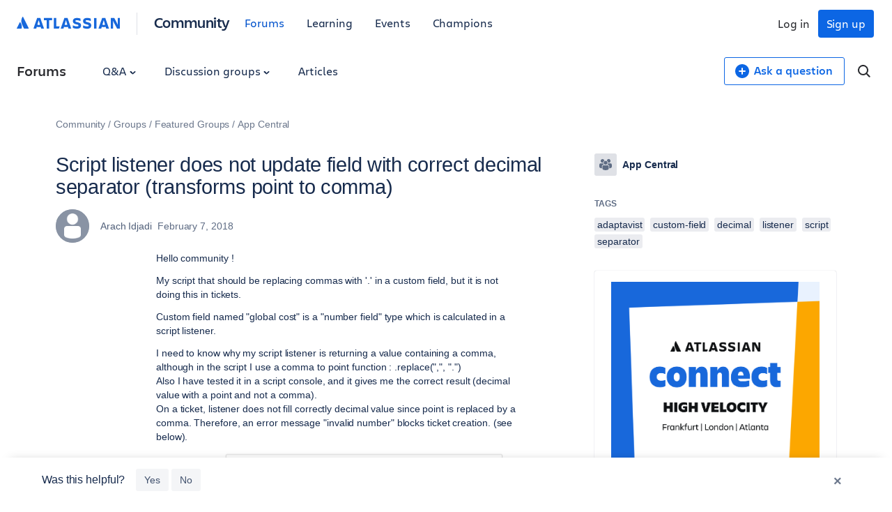

--- FILE ---
content_type: text/html;charset=UTF-8
request_url: https://community.atlassian.com/forums/App-Central-questions/Script-listener-does-not-update-field-with-correct-decimal/qaq-p/721834
body_size: 46356
content:
<!DOCTYPE html><html prefix="og: http://ogp.me/ns#" dir="ltr" lang="en" class="no-js">
	<head>
	
	<title>
	Script listener does not update field with correct...
</title>
	
	
	

<script type="text/javascript"> window.OTWrapperGetIdentifier = () => { return ''; } </script> <script src="https://atl-onetrust-wrapper.atlassian.com/assets/atl-onetrust-wrapper.min.js" type="text/javascript" data-domain="336ea4c3-54ae-40f0-9331-b4500ffed1ee" data-test="false" data-geofence="false" data-sync="true" ></script> <script type="text/javascript"> (function() { function observeOneTrustBannerDisplay(onChange) { var banner = document.getElementById('onetrust-banner-sdk'); var lastDisplay; function getDisplayValue() { if (!banner) return undefined; return (window.getComputedStyle ? window.getComputedStyle(banner).display : banner.style.display); } function notifyIfChanged() { var current = getDisplayValue(); if (current !== lastDisplay) { lastDisplay = current; if (typeof onChange === 'function') { try { onChange(current); } catch (e) { } } } } function attachObservers() { if (!banner) return function() {}; /*Observe direct changes to the banner (style/class)*/ var bannerObserver = new MutationObserver(notifyIfChanged); bannerObserver.observe(banner, { attributes: true, attributeFilter: ['style', 'class'] }); /* Observe class changes at document level which could affect computed styles */ var docObserver = new MutationObserver(notifyIfChanged); if (document.documentElement) { docObserver.observe(document.documentElement, { attributes: true, attributeFilter: ['class'] }); } if (document.body) { docObserver.observe(document.body, { attributes: true, attributeFilter: ['class'] }); } /* Initial evaluation */ notifyIfChanged(); return function disconnect() { try { bannerObserver.disconnect(); } catch (e) { } try { docObserver.disconnect(); } catch (e) { } }; } if (banner) { return attachObservers(); } /* If banner not yet in DOM, watch for insertion and fallback to polling */ var domObserver = new MutationObserver(function(mutations, obs) { banner = document.getElementById('onetrust-banner-sdk'); if (banner) { var disconnect = attachObservers(); try { obs.disconnect(); } catch (e) { } return disconnect; } }); domObserver.observe(document.documentElement || document, { childList: true, subtree: true }); var attempts = 0; var pollId = setInterval(function() { attempts++; banner = document.getElementById('onetrust-banner-sdk'); if (banner) { clearInterval(pollId); try { domObserver.disconnect(); } catch (e) { } attachObservers(); } else if (attempts > 60) { /* ~60s timeout */ clearInterval(pollId); try { domObserver.disconnect(); } catch (e) { } } }, 1000); return function noop() {}; } window.ATL = window.ATL || {}; window.ATL.observeOneTrustBannerDisplay = observeOneTrustBannerDisplay; })(); </script> <script type="text/javascript"> function oneTrustActions() { if(OnetrustActiveGroups) { const oneTrustConsentStatus = { strictlyNecessaryCookies: false, performanceCookies: false, functionalCookies: false, targetingCookie: false, socialMediaCookies: false }; if(OnetrustActiveGroups?.includes(1)) { oneTrustConsentStatus.strictlyNecessaryCookies = true; } if(OnetrustActiveGroups?.includes(2)) { oneTrustConsentStatus.performanceCookies = true; window.ATL.isConsented = true; setTimeout(function () { if (window.sessionStorage && window.sessionStorage.getItem('one_trust_on') === 'true') { window.sessionStorage.removeItem('one_trust_on'); window.location.reload(); } }, 500); } else { window.sessionStorage.setItem('one_trust_on', 'true'); } if(OnetrustActiveGroups?.includes(3)) { oneTrustConsentStatus.functionalCookies = true; } if(OnetrustActiveGroups?.includes(4)) { oneTrustConsentStatus.targetingCookie = true; } if(OnetrustActiveGroups?.includes(5)) { oneTrustConsentStatus.socialMediaCookies = true; } window.ATL.oneTrustConsentStatus = oneTrustConsentStatus; } else { console.log('OnetrustActiveGroups does not exist'); } } function OptanonWrapper() { } window.addEventListener('OneTrustGroupsUpdated', event => { oneTrustActions(); }); </script> <script type="text/javascript"> window.addEventListener('load', event => { setTimeout(() => { const entries = window?.performance?.getEntriesByType("navigation"); entries?.forEach((entry) => { const loadEventTime = (entry?.loadEventEnd ?? 0) - (entry?.loadEventStart ?? 0); if (loadEventTime > 0) { window?.ATL?.CommunityAnalytics?.Events?.sendTrackEvent('', null, { actionSubject: 'page', action: 'load', reason: 'performance-measurement', loadEventTime: loadEventTime, loadEventName: entry?.name }); } }); }, 100); }); </script> <script type="text/javascript"> (function() { function setOneTrustFlagIfVisible() { try { /*let classNames = []; const communityJsonObject = window?.LITHIUM?.CommunityJsonObject; if(communityJsonObject?.Page?.name === 'BlogArticlePage') { classNames.push('article-page'); } if(communityJsonObject?.User?.isAnonymous) { classNames.push('anonymous-user'); } if(classNames.length) { document.body.classList.add(classNames.join(' ')); }*/ var banner = document.getElementById('onetrust-banner-sdk'); if (!banner) return; var display = (window.getComputedStyle ? window.getComputedStyle(banner).display : banner.style.display); if (display !== 'none') { if (window.sessionStorage && typeof window.sessionStorage.setItem === 'function') { } } } catch (e) { /* swallow*/ } } let disconnect = window.ATL.observeOneTrustBannerDisplay(function(display){ if (display === 'none') { disconnect(); } else { setOneTrustFlagIfVisible(); } }); })(); </script> <meta http-equiv="x-ua-compatible" content="IE=edge" > <link rel="search" type="application/opensearchdescription+xml" title="Atlassian Community" href="https://community.atlassian.com/forums/s/html/@047F93190ACD2AB38A763495904EB79C/assets/opensearch.xml"> <meta content="true" name="community-user-anonymous" /> <script type="application/ld+json"> { "@context": "https://schema.org", "@type": "BreadcrumbList", "itemListElement": [ { "@type": "ListItem", "position": 1, "name": "Groups", "item": "https://community.atlassian.com/forums/Groups/ct-p/groups" }, { "@type": "ListItem", "position": 2, "name": "Featured Groups", "item": "https://community.atlassian.com/forums/Featured-Groups/ct-p/featured-groups" }, { "@type": "ListItem", "position": 3, "name": "App Central", "item": "https://community.atlassian.com/forums/App-Central/gh-p/app-central" } ] } </script>

	
	
	
	<meta content="Hello community ! My script that should be replacing commas with '.' in a custom field, but it is not doing this in tickets. Custom field named" name="description"/><meta content="width=device-width, initial-scale=1.0" name="viewport"/><meta content="2018-02-07T12:31:14-08:00" itemprop="dateModified"/><meta content="text/html; charset=UTF-8" http-equiv="Content-Type"/><link href="https://community.atlassian.com/forums/App-Central-questions/Script-listener-does-not-update-field-with-correct-decimal/qaq-p/721834" rel="canonical"/>
	<meta content="https://community.atlassian.com/html/@258760D0CD1762B6F3D0D0E2133AB4FF/assets/atlassian-community-share-card-630x630.png" property="og:image"/><meta content="https://community.atlassian.com/forums/user/viewprofilepage/user-id/764884" property="article:author"/><meta content="Atlassian Community" property="og:site_name"/><meta content="article" property="og:type"/><meta content="https://community.atlassian.com/forums/App-Central-questions/Script-listener-does-not-update-field-with-correct-decimal/qaq-p/721834" property="og:url"/><meta content="custom-field" property="article:tag"/><meta content="adaptavist" property="article:tag"/><meta content="listener" property="article:tag"/><meta content="decimal" property="article:tag"/><meta content="separator" property="article:tag"/><meta content="script" property="article:tag"/><meta content="App Central questions" property="article:section"/><meta content="Hello community ! My script that should be replacing commas with '.' in a custom field, but it is not doing this in tickets. Custom field named &quot;global cost&quot; is a &quot;number field&quot; type which is calculated in a script listener. I need to know why my script listener is returning a value containing a com..." property="og:description"/><meta content="2018-02-07T13:49:55.537Z" property="article:published_time"/><meta content="2018-02-07T12:31:14-08:00" property="article:modified_time"/><meta content="Script listener does not update field with correct decimal separator (transforms point to comma)" property="og:title"/>
	
	
		<link class="lia-link-navigation hidden live-links" title="Question Script listener does not update field with correct decimal separator (transforms point to comma) in App Central questions" type="application/rss+xml" rel="alternate" id="link" href="/forums/s/tnckb94959/rss/message?board.id=app-centralqanda-board&amp;message.id=10120"></link>
	

	
	
	    
            	<link href="/forums/s/skins/6771311/bba5038efeb38084a45ddf450aee5eb0/atlassian_community.css" rel="stylesheet" type="text/css"/>
            
	

	
	
	
	
	

<meta name="twitter:card" content="summary" /> <meta name="twitter:site" content="@atlassian" /> <meta name="twitter:image" content="https://community.atlassian.com/forums/s/html/@A0B56840C53AD6B9AACB29DC0AA53380/assets/atlassian-community-share-card-630x630.png" /> <link rel="apple-touch-icon" href="https://community.atlassian.com/forums/s/html/@889849282525A628209F5501C1DE60EF/assets/apple-touch-icon.svg"> <link rel="icon" type="image/png" sizes="16x16" href="https://community.atlassian.com/forums/s/html/@73775037A4F3112BCD0656E0C84033F3/assets/favicon-16x16.png"> <link rel="icon" type="image/png" sizes="32x32" href="https://community.atlassian.com/forums/s/html/@1EC90E74559E51FF4F9AACE6D7C89B07/assets/favicon-32x32.png"> <link rel="manifest" href="https://community.atlassian.com/forums/s/html/@931F549BC99D48BB56F4CB705261D15F/assets/manifest.json"> <link rel="mask-icon" href="https://community.atlassian.com/forums/s/html/@498B39336C2B4B154D8EB9D2F826BBFF/assets/safari-pinned-tab.svg" color="#0052cc"> <meta name="theme-color" content="#ffffff"> <meta name="google-site-verification" content="HNNnCkeVQ-w56fqPpX2TTEMRmta5QJ-bDunwoaUep-o" /> <script type="text/javascript"> var loadExternalJs = function(url, location, callback) { var scriptTag = document.createElement("script"); scriptTag.src = url; scriptTag.type = "text/javascript"; scriptTag.onreadystatechange = callback; scriptTag.onload = callback; location.appendChild(scriptTag); } </script> <!-- polyfill for Object.assign & IntersectionObserver for lozad image loading --> <script crossorigin="anonymous" src="https://cdnjs.cloudflare.com/polyfill/v3/polyfill.min.js?version=4.8.0&features=IntersectionObserver%2CObject.assign"></script>

<script type="text/javascript" src="/forums/scripts/129B3FAC03679C8B82A528EDDD4E9DDC/lia-scripts-head-min.js"></script><script language="javascript" type="text/javascript">
<!--
window.FileAPI = { jsPath: '/html/assets/js/vendor/ng-file-upload-shim/' };
LITHIUM.PrefetchData = {"Components":{},"commonResults":{}};
LITHIUM.DEBUG = false;
LITHIUM.CommunityJsonObject = {
  "Validation" : {
    "image.description" : {
      "min" : 0,
      "max" : 1000,
      "isoneof" : [ ],
      "type" : "string"
    },
    "tkb.toc_maximum_heading_level" : {
      "min" : 1,
      "max" : 6,
      "isoneof" : [ ],
      "type" : "integer"
    },
    "tkb.toc_heading_list_style" : {
      "min" : 0,
      "max" : 50,
      "isoneof" : [
        "disc",
        "circle",
        "square",
        "none"
      ],
      "type" : "string"
    },
    "blog.toc_maximum_heading_level" : {
      "min" : 1,
      "max" : 6,
      "isoneof" : [ ],
      "type" : "integer"
    },
    "tkb.toc_heading_indent" : {
      "min" : 5,
      "max" : 50,
      "isoneof" : [ ],
      "type" : "integer"
    },
    "blog.toc_heading_indent" : {
      "min" : 5,
      "max" : 50,
      "isoneof" : [ ],
      "type" : "integer"
    },
    "blog.toc_heading_list_style" : {
      "min" : 0,
      "max" : 50,
      "isoneof" : [
        "disc",
        "circle",
        "square",
        "none"
      ],
      "type" : "string"
    }
  },
  "User" : {
    "settings" : {
      "imageupload.legal_file_extensions" : "*.jpg;*.JPG;*.jpeg;*.JPEG;*.gif;*.GIF;*.png;*.PNG",
      "config.enable_avatar" : true,
      "integratedprofile.show_klout_score" : true,
      "layout.sort_view_by_last_post_date" : false,
      "layout.friendly_dates_enabled" : true,
      "profileplus.allow.anonymous.scorebox" : false,
      "tkb.message_sort_default" : "topicPublishDate",
      "layout.format_pattern_date" : "MMMM d, yyyy",
      "config.require_search_before_post" : "off",
      "isUserLinked" : false,
      "integratedprofile.cta_add_topics_dismissal_timestamp" : -1,
      "layout.message_body_image_max_size" : 1000,
      "profileplus.everyone" : false,
      "integratedprofile.cta_connect_wide_dismissal_timestamp" : -1,
      "blog.toc_maximum_heading_level" : "",
      "integratedprofile.hide_social_networks" : false,
      "blog.toc_heading_indent" : "",
      "contest.entries_per_page_num" : 20,
      "layout.messages_per_page_linear" : 1,
      "integratedprofile.cta_manage_topics_dismissal_timestamp" : -1,
      "profile.shared_profile_test_group" : false,
      "integratedprofile.cta_personalized_feed_dismissal_timestamp" : -1,
      "integratedprofile.curated_feed_size" : 10,
      "contest.one_kudo_per_contest" : false,
      "integratedprofile.enable_social_networks" : false,
      "integratedprofile.my_interests_dismissal_timestamp" : -1,
      "profile.language" : "en",
      "layout.friendly_dates_max_age_days" : 7,
      "layout.threading_order" : "thread_descending",
      "blog.toc_heading_list_style" : "disc",
      "useRecService" : false,
      "layout.module_welcome" : "",
      "imageupload.max_uploaded_images_per_upload" : 100,
      "imageupload.max_uploaded_images_per_user" : 8000,
      "integratedprofile.connect_mode" : "",
      "tkb.toc_maximum_heading_level" : "",
      "tkb.toc_heading_list_style" : "disc",
      "sharedprofile.show_hovercard_score" : true,
      "config.search_before_post_scope" : "container",
      "tkb.toc_heading_indent" : "",
      "p13n.cta.recommendations_feed_dismissal_timestamp" : -1,
      "imageupload.max_file_size" : 25600,
      "layout.show_batch_checkboxes" : false,
      "integratedprofile.cta_connect_slim_dismissal_timestamp" : -1
    },
    "isAnonymous" : true,
    "policies" : {
      "image-upload.process-and-remove-exif-metadata" : false
    },
    "registered" : false,
    "emailRef" : "",
    "id" : -1,
    "login" : "[deleted]"
  },
  "Server" : {
    "communityPrefix" : "/forums/s/tnckb94959",
    "nodeChangeTimeStamp" : 1769904460105,
    "tapestryPrefix" : "/forums",
    "deviceMode" : "DESKTOP",
    "responsiveDeviceMode" : "DESKTOP",
    "membershipChangeTimeStamp" : "0",
    "version" : "25.12",
    "branch" : "25.12-release",
    "showTextKeys" : false
  },
  "Config" : {
    "phase" : "prod",
    "integratedprofile.cta.reprompt.delay" : 30,
    "profileplus.tracking" : {
      "profileplus.tracking.enable" : false,
      "profileplus.tracking.click.enable" : false,
      "profileplus.tracking.impression.enable" : false
    },
    "app.revision" : "2512231126-s6f44f032fc-b18",
    "navigation.manager.community.structure.limit" : "1000"
  },
  "Activity" : {
    "Results" : [ ]
  },
  "NodeContainer" : {
    "viewHref" : "https://community.atlassian.com/forums/App-Central/gh-p/app-central",
    "description" : "App Central is your space to connect, share, and learn about Marketplace, third-party, and custom apps. Whether you build or use them, this is where the discussion happens. Marketplace Partners: be sure to check our <a href=\"https://community.atlassian.com/t5/App-Central-articles/Atlassian-Partners-Rules-of-Engagement/ba-p/2899328\">Atlassian Partners - Rules of Engagement<\/a> and <a href=\"https://community.atlassian.com/t5/App-Central-articles/Partner-Processes-and-Best-Practices/ba-p/2899343\">Partner Processes and Best Practices<\/a> before posting.",
    "id" : "app-central",
    "shortTitle" : "App Central",
    "title" : "App Central",
    "nodeType" : "grouphub"
  },
  "Page" : {
    "skins" : [
      "atlassian_community",
      "responsive_peak"
    ],
    "authUrls" : {
      "loginUrl" : "/forums/s/plugins/common/feature/oauth2sso_v2/sso_login_redirect?referer=https%3A%2F%2Fcommunity.atlassian.com%2Fforums%2FApp-Central-questions%2FScript-listener-does-not-update-field-with-correct-decimal%2Fqaq-p%2F721834",
      "loginUrlNotRegistered" : "/forums/s/plugins/common/feature/oauth2sso_v2/sso_login_redirect?redirectreason=notregistered&referer=https%3A%2F%2Fcommunity.atlassian.com%2Fforums%2FApp-Central-questions%2FScript-listener-does-not-update-field-with-correct-decimal%2Fqaq-p%2F721834",
      "loginUrlNotRegisteredDestTpl" : "/forums/s/plugins/common/feature/oauth2sso_v2/sso_login_redirect?redirectreason=notregistered&referer=%7B%7BdestUrl%7D%7D"
    },
    "name" : "QandAQuestionPage",
    "rtl" : false,
    "object" : {
      "viewHref" : "/forums/App-Central-questions/Script-listener-does-not-update-field-with-correct-decimal/qaq-p/721834",
      "subject" : "Script listener does not update field with correct decimal separator (transforms point to comma)",
      "id" : 721834,
      "page" : "QandAQuestionPage",
      "type" : "Thread"
    }
  },
  "WebTracking" : {
    "Activities" : { },
    "path" : "Community:Community/Category:Groups/Category:Featured Groups/Category:App Central/Board:Questions/Message:Script listener does not update field with correct decimal separator (transforms point to comma)"
  },
  "Feedback" : {
    "targeted" : { }
  },
  "Seo" : {
    "markerEscaping" : {
      "pathElement" : {
        "prefix" : "@",
        "match" : "^[0-9][0-9]$"
      },
      "enabled" : false
    }
  },
  "TopLevelNode" : {
    "viewHref" : "https://community.atlassian.com/forums/",
    "description" : "Get answers about Jira and other Atlassian products, connect with experts and our product teams, and get inspired by users just like you!",
    "id" : "tnckb94959",
    "shortTitle" : "Community",
    "title" : "Atlassian Community",
    "nodeType" : "Community"
  },
  "Community" : {
    "viewHref" : "https://community.atlassian.com/forums/",
    "integratedprofile.lang_code" : "en",
    "integratedprofile.country_code" : "US",
    "id" : "tnckb94959",
    "shortTitle" : "Community",
    "title" : "Atlassian Community"
  },
  "CoreNode" : {
    "conversationStyle" : "qanda",
    "viewHref" : "https://community.atlassian.com/forums/App-Central-questions/qa-p/app-centralqanda-board",
    "settings" : { },
    "description" : "",
    "id" : "app-centralqanda-board",
    "shortTitle" : "Questions",
    "title" : "App Central questions",
    "nodeType" : "Board",
    "ancestors" : [
      {
        "viewHref" : "https://community.atlassian.com/forums/App-Central/gh-p/app-central",
        "description" : "App Central is your space to connect, share, and learn about Marketplace, third-party, and custom apps. Whether you build or use them, this is where the discussion happens. Marketplace Partners: be sure to check our <a href=\"https://community.atlassian.com/t5/App-Central-articles/Atlassian-Partners-Rules-of-Engagement/ba-p/2899328\">Atlassian Partners - Rules of Engagement<\/a> and <a href=\"https://community.atlassian.com/t5/App-Central-articles/Partner-Processes-and-Best-Practices/ba-p/2899343\">Partner Processes and Best Practices<\/a> before posting.",
        "id" : "app-central",
        "shortTitle" : "App Central",
        "title" : "App Central",
        "nodeType" : "grouphub"
      },
      {
        "viewHref" : "https://community.atlassian.com/forums/Featured-Groups/ct-p/featured-groups",
        "description" : "Explore some of the Atlassian Community's favorite groups below",
        "id" : "featured-groups",
        "shortTitle" : "Featured Groups",
        "title" : "Featured Groups",
        "nodeType" : "category"
      },
      {
        "viewHref" : "https://community.atlassian.com/forums/Groups/ct-p/groups",
        "description" : "This is a place for you to ask questions and provide feedback about Atlassian Community, and a place for admins to post community announcements.",
        "id" : "groups",
        "shortTitle" : "Groups",
        "title" : "Groups",
        "nodeType" : "category"
      },
      {
        "viewHref" : "https://community.atlassian.com/forums/",
        "description" : "Get answers about Jira and other Atlassian products, connect with experts and our product teams, and get inspired by users just like you!",
        "id" : "tnckb94959",
        "shortTitle" : "Community",
        "title" : "Atlassian Community",
        "nodeType" : "Community"
      }
    ]
  }
};
LITHIUM.Components.RENDER_URL = "/forums/util/componentrenderpage/component-id/#{component-id}?render_behavior=raw";
LITHIUM.Components.ORIGINAL_PAGE_NAME = 'qanda/v3/QuestionPage';
LITHIUM.Components.ORIGINAL_PAGE_ID = 'QandAQuestionPage';
LITHIUM.Components.ORIGINAL_PAGE_CONTEXT = '[base64]';
LITHIUM.Css = {
  "BASE_DEFERRED_IMAGE" : "lia-deferred-image",
  "BASE_BUTTON" : "lia-button",
  "BASE_SPOILER_CONTAINER" : "lia-spoiler-container",
  "BASE_TABS_INACTIVE" : "lia-tabs-inactive",
  "BASE_TABS_ACTIVE" : "lia-tabs-active",
  "BASE_AJAX_REMOVE_HIGHLIGHT" : "lia-ajax-remove-highlight",
  "BASE_FEEDBACK_SCROLL_TO" : "lia-feedback-scroll-to",
  "BASE_FORM_FIELD_VALIDATING" : "lia-form-field-validating",
  "BASE_FORM_ERROR_TEXT" : "lia-form-error-text",
  "BASE_FEEDBACK_INLINE_ALERT" : "lia-panel-feedback-inline-alert",
  "BASE_BUTTON_OVERLAY" : "lia-button-overlay",
  "BASE_TABS_STANDARD" : "lia-tabs-standard",
  "BASE_AJAX_INDETERMINATE_LOADER_BAR" : "lia-ajax-indeterminate-loader-bar",
  "BASE_AJAX_SUCCESS_HIGHLIGHT" : "lia-ajax-success-highlight",
  "BASE_CONTENT" : "lia-content",
  "BASE_JS_HIDDEN" : "lia-js-hidden",
  "BASE_AJAX_LOADER_CONTENT_OVERLAY" : "lia-ajax-loader-content-overlay",
  "BASE_FORM_FIELD_SUCCESS" : "lia-form-field-success",
  "BASE_FORM_WARNING_TEXT" : "lia-form-warning-text",
  "BASE_FORM_FIELDSET_CONTENT_WRAPPER" : "lia-form-fieldset-content-wrapper",
  "BASE_AJAX_LOADER_OVERLAY_TYPE" : "lia-ajax-overlay-loader",
  "BASE_FORM_FIELD_ERROR" : "lia-form-field-error",
  "BASE_SPOILER_CONTENT" : "lia-spoiler-content",
  "BASE_FORM_SUBMITTING" : "lia-form-submitting",
  "BASE_EFFECT_HIGHLIGHT_START" : "lia-effect-highlight-start",
  "BASE_FORM_FIELD_ERROR_NO_FOCUS" : "lia-form-field-error-no-focus",
  "BASE_EFFECT_HIGHLIGHT_END" : "lia-effect-highlight-end",
  "BASE_SPOILER_LINK" : "lia-spoiler-link",
  "FACEBOOK_LOGOUT" : "lia-component-users-action-logout",
  "BASE_DISABLED" : "lia-link-disabled",
  "FACEBOOK_SWITCH_USER" : "lia-component-admin-action-switch-user",
  "BASE_FORM_FIELD_WARNING" : "lia-form-field-warning",
  "BASE_AJAX_LOADER_FEEDBACK" : "lia-ajax-loader-feedback",
  "BASE_AJAX_LOADER_OVERLAY" : "lia-ajax-loader-overlay",
  "BASE_LAZY_LOAD" : "lia-lazy-load"
};
(function() { if (!window.LITHIUM_SPOILER_CRITICAL_LOADED) { window.LITHIUM_SPOILER_CRITICAL_LOADED = true; window.LITHIUM_SPOILER_CRITICAL_HANDLER = function(e) { if (!window.LITHIUM_SPOILER_CRITICAL_LOADED) return; if (e.target.classList.contains('lia-spoiler-link')) { var container = e.target.closest('.lia-spoiler-container'); if (container) { var content = container.querySelector('.lia-spoiler-content'); if (content) { if (e.target.classList.contains('open')) { content.style.display = 'none'; e.target.classList.remove('open'); } else { content.style.display = 'block'; e.target.classList.add('open'); } } e.preventDefault(); return false; } } }; document.addEventListener('click', window.LITHIUM_SPOILER_CRITICAL_HANDLER, true); } })();
LITHIUM.noConflict = true;
LITHIUM.useCheckOnline = false;
LITHIUM.RenderedScripts = [
  "jquery.iframe-shim-1.0.js",
  "jquery.ui.position.js",
  "ResizeSensor.js",
  "Namespace.js",
  "AjaxFeedback.js",
  "json2.js",
  "jquery.lithium-selector-extensions.js",
  "ResizeImages.js",
  "Forms.js",
  "jquery.position-toggle-1.0.js",
  "Events.js",
  "jquery.clone-position-1.0.js",
  "jquery.ui.widget.js",
  "jquery.scrollTo.js",
  "jquery.hoverIntent-r6.js",
  "jquery.tools.tooltip-1.2.6.js",
  "jquery.ui.mouse.js",
  "jquery.iframe-transport.js",
  "jquery.ajax-cache-response-1.0.js",
  "Auth.js",
  "ForceLithiumJQuery.js",
  "Text.js",
  "jquery.appear-1.1.1.js",
  "HelpIcon.js",
  "Components.js",
  "jquery.viewport-1.0.js",
  "jquery.blockui.js",
  "jquery.ui.draggable.js",
  "InformationBox.js",
  "MessageBodyDisplay.js",
  "QandAMessageView.js",
  "jquery.effects.core.js",
  "jquery.css-data-1.0.js",
  "jquery.json-2.6.0.js",
  "jquery.fileupload.js",
  "jquery.function-utils-1.0.js",
  "SpoilerToggle.js",
  "Globals.js",
  "DeferredImages.js",
  "Sandbox.js",
  "LiModernizr.js",
  "Throttle.js",
  "jquery.placeholder-2.0.7.js",
  "SearchForm.js",
  "Link.js",
  "jquery.ui.resizable.js",
  "SearchAutoCompleteToggle.js",
  "PartialRenderProxy.js",
  "AutoComplete.js",
  "Video.js",
  "Tooltip.js",
  "jquery.ui.core.js",
  "Loader.js",
  "ElementMethods.js",
  "DataHandler.js",
  "NoConflict.js",
  "jquery.autocomplete.js",
  "ActiveCast3.js",
  "Placeholder.js",
  "Lithium.js",
  "ElementQueries.js",
  "jquery.delayToggle-1.0.js",
  "jquery.tmpl-1.1.1.js",
  "jquery.effects.slide.js",
  "Cache.js",
  "PolyfillsAll.js",
  "jquery.js",
  "jquery.ui.dialog.js",
  "AjaxSupport.js"
];// -->
</script><script type="text/javascript" src="/forums/scripts/D60EB96AE5FF670ED274F16ABB044ABD/lia-scripts-head-min.js"></script></head>
	<body class="lia-qanda lia-user-status-anonymous QandAQuestionPage lia-body" id="lia-body">
	
	
	<div id="835-221-1" class="ServiceNodeInfoHeader">
</div>
	
	
	
	

	<div class="lia-page">
		<center>
			
				
					
	
	<div class="MinimumWidthContainer">
		<div class="min-width-wrapper">
			<div class="min-width">		
				
						<div class="lia-content">
                            
							
							
							
		
	<div class="lia-quilt lia-quilt-qanda-question-page lia-quilt-layout-atl-message-view-8-4-cols-global lia-top-quilt">
	<div class="lia-quilt-row lia-quilt-row-atl-global-header">
		<div class="lia-quilt-column lia-quilt-column-24 lia-quilt-column-single lia-quilt-column-atl-global-header">
			<div class="lia-quilt-column-alley lia-quilt-column-alley-single">
	
		
			<div class="lia-quilt lia-quilt-header lia-quilt-layout-atl-header lia-component-quilt-header">
	<div class="lia-quilt-row lia-quilt-row-atl-global-navigation-row">
		<div class="lia-quilt-column lia-quilt-column-24 lia-quilt-column-single lia-quilt-column-atl-global-navigation-column">
			<div class="lia-quilt-column-alley lia-quilt-column-alley-single">
	
		
			
		
	
	

	
		<div class="atl-global-navigation-wrapper">
			
		
			

<nav class="atl-global-navigation"> <div class="atl-global-navigation-links__left"> <div class="atl-community-logo-nav"> <a href="https://atlassian.com" class="atl-global-logo"> <svg width="148" height="24" viewBox="0 0 148 24" fill="none" xmlns="http://www.w3.org/2000/svg"> <g clip-path="url(#clip0_4005_1895)"> <g clip-path="url(#clip1_4005_1895)"> <path d="M17.1587 18.2836L9.22008 2.40631C9.06381 2.06251 8.90754 2 8.72001 2C8.56374 2 8.37621 2.06251 8.18868 2.37505C7.06352 4.15656 6.56345 6.21936 6.56345 8.37592C6.56345 11.3764 8.09492 14.1893 10.3452 18.7212C10.5953 19.2212 10.7828 19.315 11.2204 19.315H16.7212C17.1275 19.315 17.3463 19.1587 17.3463 18.8462C17.3463 18.6899 17.315 18.5961 17.1587 18.2836ZM5.62581 10.7825C5.00072 9.84488 4.81319 9.78237 4.65692 9.78237C4.50065 9.78237 4.40689 9.84488 4.1256 10.4075L0.156273 18.3461C0.0312545 18.5961 0 18.6899 0 18.8149C0 19.065 0.218782 19.315 0.687599 19.315H6.28216C6.65721 19.315 6.9385 19.0025 7.09477 18.4086C7.2823 17.6585 7.34481 17.0022 7.34481 16.2208C7.34481 14.033 6.37592 11.9077 5.62581 10.7825Z" fill="#1868DB" /> </g> <path d="M80.5856 8.12081C80.5856 10.3503 81.5941 12.102 85.6815 12.8982C88.0701 13.429 88.601 13.8006 88.601 14.5968C88.601 15.3931 88.0701 15.8708 86.3715 15.8708C84.4075 15.8708 82.0719 15.1807 80.5325 14.2783V17.8879C81.7534 18.4718 83.3458 19.1619 86.3715 19.1619C90.6181 19.1619 92.2636 17.2509 92.2636 14.4907M92.2636 14.5438C92.2636 11.8896 90.8835 10.6688 86.9023 9.81944C84.726 9.3417 84.1951 8.86396 84.1951 8.17389C84.1951 7.32457 84.9914 6.953 86.4246 6.953C88.1763 6.953 89.8749 7.48382 91.5205 8.22697V4.77663C90.3527 4.19272 88.601 3.76807 86.5308 3.76807C82.6027 3.76807 80.5856 5.4667 80.5856 8.22697" fill="#1868DB" /> <path d="M134.942 3.87402V19.0024H138.18V7.48361L139.507 10.5093L144.072 19.0024H148.106V3.87402H144.921V13.6411L143.7 10.7747L140.038 3.87402H134.942Z" fill="#1868DB" /> <path d="M114.452 3.87402H110.949V19.0024H114.452V3.87402Z" fill="#1868DB" /> <path d="M106.914 14.4905C106.914 11.8364 105.534 10.6155 101.553 9.76621C99.3767 9.28847 98.8459 8.81073 98.8459 8.12067C98.8459 7.27135 99.6421 6.89978 101.075 6.89978C102.827 6.89978 104.526 7.4306 106.171 8.17375V4.72341C105.003 4.1395 103.252 3.71484 101.182 3.71484C97.2534 3.71484 95.2363 5.41347 95.2363 8.17375C95.2363 10.4032 96.2449 12.1549 100.332 12.9511C102.721 13.482 103.252 13.8535 103.252 14.6498C103.252 15.446 102.721 15.9237 101.022 15.9237C99.0582 15.9237 96.7226 15.2337 95.1832 14.3313V17.9409C96.4041 18.5248 97.9966 19.2148 101.022 19.2148C105.216 19.2148 106.914 17.3039 106.914 14.4905Z" fill="#1868DB" /> <path d="M53.3014 3.87402V19.0024H60.5206L61.6353 15.7114H56.8048V3.87402H53.3014Z" fill="#1868DB" /> <path d="M39.0223 3.87402V7.11204H42.8973V19.0024H46.4538V7.11204H50.6473V3.87402H39.0223Z" fill="#1868DB" /> <path d="M33.8733 3.87402H29.2551L24 19.0024H28.0342L28.7774 16.4545C29.6798 16.7199 30.6353 16.8792 31.5908 16.8792C32.5462 16.8792 33.5017 16.7199 34.4041 16.4545L35.1473 19.0024H39.1815C39.1284 19.0024 33.8733 3.87402 33.8733 3.87402ZM31.5377 13.6942C30.8476 13.6942 30.2106 13.5881 29.6267 13.4288L31.5377 6.84663L33.4486 13.4288C32.8647 13.5881 32.2277 13.6942 31.5377 13.6942Z" fill="#1868DB" /> <path d="M72.9949 3.87402H68.3767L63.0685 19.0024H67.1027L67.8459 16.4545C68.7483 16.7199 69.7038 16.8792 70.6592 16.8792C71.6147 16.8792 72.5702 16.7199 73.4726 16.4545L74.2157 19.0024H78.25L72.9949 3.87402ZM70.6592 13.6942C69.9692 13.6942 69.3322 13.5881 68.7483 13.4288L70.6592 6.84663L72.5702 13.4288C71.9863 13.5881 71.3493 13.6942 70.6592 13.6942Z" fill="#1868DB" /> <path d="M127.139 3.87402H122.521L117.265 19.0024H121.3L122.043 16.4545C122.945 16.7199 123.901 16.8792 124.856 16.8792C125.812 16.8792 126.767 16.7199 127.669 16.4545L128.413 19.0024H132.447L127.139 3.87402ZM124.856 13.6942C124.166 13.6942 123.529 13.5881 122.945 13.4288L124.856 6.84663L126.767 13.4288C126.183 13.5881 125.493 13.6942 124.856 13.6942Z" fill="#1868DB" /> </g> <defs> <clipPath id="clip0_4005_1895"> <rect width="148" height="24" fill="white" /> </clipPath> <clipPath id="clip1_4005_1895"> <rect width="17.3463" height="17.315" fill="white" transform="translate(0 2)" /> </clipPath> </defs> </svg> </a> <span class="atl-community-logo-nav-divider"></span> <div class="atl-community-logo-nav-subtitle"> <a href="/">Community</a> </div> </div> <ul> <li class="atl-global-navigation-link global-selected"><a href="/forums">Forums</a></li> <li class="atl-global-navigation-link"><a href="/learning">Learning</a></li> <li class="atl-global-navigation-link"><a href="/events">Events</a></li> <li class="atl-global-navigation-link"><a href="/champions">Champions</a></li> </ul> </div> <div class="atl-global-navigation-links__right"> <div class="atl-global-user"> <div class="atl-global-nav-anonymous"> <a href="https://id.atlassian.com/signup?application=community--entry-auth&continue=https://community.atlassian.com/forums/s/plugins/common/feature/oauth2sso_v2/sso_login_redirect?referer=%2Fforums%2FApp-Central-questions%2FScript-listener-does-not-update-field-with-correct-decimal%2Fqaq-p%2F721834&prompt=none" id="atlcommNavLink-register" class="atl-global-navigation-signup adg-button"> Sign up </a> <a href="https://id.atlassian.com/login?application=community--entry-auth&continue=https://community.atlassian.com/forums/s/plugins/common/feature/oauth2sso_v2/sso_login_redirect?referer=%2Fforums%2FApp-Central-questions%2FScript-listener-does-not-update-field-with-correct-decimal%2Fqaq-p%2F721834&prompt=none" id="atlcommNavLink-login" class="atl-global-navigation-login adg-button"> Log in </a> </div> </div> </div> </nav> <nav class="atl-global-navigation-mobile"> <div class="atl-global-navigation-mobile__left"> <div class="atl-community-logo-nav-mobile"> <a href="https://atlassian.com" class="atl-global-logo"> <svg width="32" height="32" viewBox="0 0 18 24" fill="none" xmlns="http://www.w3.org/2000/svg"> <g clip-path="url(#clip0_682_513)"> <path d="M17.1587 18.2836L9.22008 2.40631C9.06381 2.06251 8.90754 2 8.72001 2C8.56374 2 8.37621 2.06251 8.18868 2.37505C7.06352 4.15656 6.56345 6.21936 6.56345 8.37592C6.56345 11.3764 8.09492 14.1893 10.3452 18.7212C10.5953 19.2212 10.7828 19.315 11.2204 19.315H16.7212C17.1275 19.315 17.3463 19.1587 17.3463 18.8462C17.3463 18.6899 17.315 18.5961 17.1587 18.2836ZM5.62581 10.7825C5.00072 9.84488 4.81319 9.78237 4.65692 9.78237C4.50065 9.78237 4.40689 9.84488 4.1256 10.4075L0.156273 18.3461C0.0312545 18.5961 0 18.6899 0 18.8149C0 19.065 0.218782 19.315 0.687599 19.315H6.28216C6.65721 19.315 6.9385 19.0025 7.09477 18.4086C7.2823 17.6585 7.34481 17.0022 7.34481 16.2208C7.34481 14.033 6.37592 11.9077 5.62581 10.7825Z" fill="#1868DB" /> </g> <defs> <clipPath id="clip0_682_513"> <rect width="17.3463" height="17.315" fill="white" transform="translate(0 2)" /> </clipPath> </defs> </svg> </a> <div class="atl-community-logo-nav-subtitle"> <a href="/">Community</a> </div> </div> </div> <div class="atl-global-navigation-mobile__right"> <div class="atl-global-navigation-open"> <svg class="atl-icon" preserveAspectRatio="xMidYMid meet" width="32" height="32" > <use xlink:href="/forums/s/html/assets/symbol/icons.sprite.svg?sha=10334dc_ff065738-95f9-4ee2-9f86-b94b2c8452ac#hamburger"></use> </svg> </div> <div class="atl-global-navigation-closed"> <svg class="atl-icon" preserveAspectRatio="xMidYMid meet" width="32" height="32" > <use xlink:href="/forums/s/html/assets/symbol/icons.sprite.svg?sha=10334dc_ff065738-95f9-4ee2-9f86-b94b2c8452ac#close"></use> </svg> </div> </div> </nav> <div class="atl-global-navigation-links-mobile"> <div class="atl-global-navigation-link-mobile-items"> <div class="atl-global-mobile-item"> <a class="atl-global-mobile-link" href="#"> <div>Forums</div> <div class="chevron-down"> <svg class="atl-icon" preserveAspectRatio="xMidYMid meet" width="12" height="12" > <use xlink:href="/forums/s/html/assets/symbol/icons.sprite.svg?sha=10334dc_ff065738-95f9-4ee2-9f86-b94b2c8452ac#atl-chevron-down"></use> </svg> </div> </a> <div class="atl-global-mobile-submenu"> <a href="/forums">Home</a> <a href="/forums/Products/ct-p/products">Q&A</a> <a href="/forums/Groups/ct-p/groups">Discussion groups</a> <a href="/forums/forums/recentpostspage/post-type/thread/interaction-style/blog?sort=trending">Articles</a> <a href="https://id.atlassian.com/login?application=community--entry-auth&continue=https://community.atlassian.com/forums/s/plugins/common/feature/oauth2sso_v2/sso_login_redirect?referer=%2Fforums%2Fpostpage%2Fchoose-node%2Ftrue%2Finteraction-style%2Fqanda&prompt=none">Ask a question</a> <a href="/forums/forums/searchpage/tab/message" class="has-icon atl-small-item"> <span class="atl-icon-left"> <svg class="atl-icon" preserveAspectRatio="xMidYMid meet" width="24" height="24" > <use xlink:href="/forums/s/html/assets/symbol/icons.sprite.svg?sha=10334dc_ff065738-95f9-4ee2-9f86-b94b2c8452ac#search"></use> </svg> </span> <span>Search</span> </a> </div> </div> <div class="atl-global-mobile-item"> <a class="atl-global-mobile-link" href="/learning"> <div>Learning</div> </a> </div> <div class="atl-global-mobile-item"> <a class="atl-global-mobile-link" href="/events"> <div>Events</div> </a> </div> <div class="atl-global-mobile-item"> <a class="atl-global-mobile-link" href="/champions"> <div>Champions</div> </a> </div> <div class="atl-global-nav-anonymous"> <a href="https://id.atlassian.com/signup?application=community--entry-auth&continue=https://community.atlassian.com/forums/s/plugins/common/feature/oauth2sso_v2/sso_login_redirect?referer=%2Fforums%2FApp-Central-questions%2FScript-listener-does-not-update-field-with-correct-decimal%2Fqaq-p%2F721834&prompt=none" id="atlcommNavLink-register" class="atl-global-navigation-signup adg-button"> Sign up </a> <a href="https://id.atlassian.com/login?application=community--entry-auth&continue=https://community.atlassian.com/forums/s/plugins/common/feature/oauth2sso_v2/sso_login_redirect?referer=%2Fforums%2FApp-Central-questions%2FScript-listener-does-not-update-field-with-correct-decimal%2Fqaq-p%2F721834&prompt=none" id="atlcommNavLink-login" class="atl-global-navigation-login adg-button"> Log in </a> </div> </div> </div> <nav class="atl-global-navigation-mobile-new"> <div class="atl-global-navigation-mobile__left-new"> <div class="atl-community-logo-nav-mobile-new"> <a href="https://atlassian.com" class="atl-global-logo"> <svg width="32" height="32" viewBox="0 0 18 24" fill="none" xmlns="http://www.w3.org/2000/svg"> <g clip-path="url(#clip0_682_513)"> <path d="M17.1587 18.2836L9.22008 2.40631C9.06381 2.06251 8.90754 2 8.72001 2C8.56374 2 8.37621 2.06251 8.18868 2.37505C7.06352 4.15656 6.56345 6.21936 6.56345 8.37592C6.56345 11.3764 8.09492 14.1893 10.3452 18.7212C10.5953 19.2212 10.7828 19.315 11.2204 19.315H16.7212C17.1275 19.315 17.3463 19.1587 17.3463 18.8462C17.3463 18.6899 17.315 18.5961 17.1587 18.2836ZM5.62581 10.7825C5.00072 9.84488 4.81319 9.78237 4.65692 9.78237C4.50065 9.78237 4.40689 9.84488 4.1256 10.4075L0.156273 18.3461C0.0312545 18.5961 0 18.6899 0 18.8149C0 19.065 0.218782 19.315 0.687599 19.315H6.28216C6.65721 19.315 6.9385 19.0025 7.09477 18.4086C7.2823 17.6585 7.34481 17.0022 7.34481 16.2208C7.34481 14.033 6.37592 11.9077 5.62581 10.7825Z" fill="#1868DB" /> </g> <defs> <clipPath id="clip0_682_513"> <rect width="17.3463" height="17.315" fill="white" transform="translate(0 2)" /> </clipPath> </defs> </svg> </a> <div class="atl-community-logo-nav-subtitle-new"> <a href="/">Community</a> </div> </div> </div> <div class="atl-global-navigation-mobile__right-new"> <div class="atl-global-navigation-open-new"> <svg class="atl-icon" preserveAspectRatio="xMidYMid meet" width="32" height="32" > <use xlink:href="/forums/s/html/assets/symbol/icons.sprite.svg?sha=10334dc_ff065738-95f9-4ee2-9f86-b94b2c8452ac#hamburger"></use> </svg> </div> <div class="atl-global-navigation-closed-new"> <svg class="atl-icon" preserveAspectRatio="xMidYMid meet" width="32" height="32" > <use xlink:href="/forums/s/html/assets/symbol/icons.sprite.svg?sha=10334dc_ff065738-95f9-4ee2-9f86-b94b2c8452ac#close"></use> </svg> </div> </div> </nav> <div class="atl-global-navigation-drawer-new"> <div class="atl-global-navigation-drawer-overlay-new"></div> <div class="atl-global-navigation-drawer-content-new"> <div class="atl-drawer-header-new"> <div class="atl-community-logo-nav-mobile-new"> <a href="https://atlassian.com" class="atl-global-logo"> <svg width="32" height="32" viewBox="0 0 18 24" fill="none" xmlns="http://www.w3.org/2000/svg"> <g clip-path="url(#clip0_682_513)"> <path d="M17.1587 18.2836L9.22008 2.40631C9.06381 2.06251 8.90754 2 8.72001 2C8.56374 2 8.37621 2.06251 8.18868 2.37505C7.06352 4.15656 6.56345 6.21936 6.56345 8.37592C6.56345 11.3764 8.09492 14.1893 10.3452 18.7212C10.5953 19.2212 10.7828 19.315 11.2204 19.315H16.7212C17.1275 19.315 17.3463 19.1587 17.3463 18.8462C17.3463 18.6899 17.315 18.5961 17.1587 18.2836ZM5.62581 10.7825C5.00072 9.84488 4.81319 9.78237 4.65692 9.78237C4.50065 9.78237 4.40689 9.84488 4.1256 10.4075L0.156273 18.3461C0.0312545 18.5961 0 18.6899 0 18.8149C0 19.065 0.218782 19.315 0.687599 19.315H6.28216C6.65721 19.315 6.9385 19.0025 7.09477 18.4086C7.2823 17.6585 7.34481 17.0022 7.34481 16.2208C7.34481 14.033 6.37592 11.9077 5.62581 10.7825Z" fill="#1868DB" /> </g> <defs> <clipPath id="clip0_682_513"> <rect width="17.3463" height="17.315" fill="white" transform="translate(0 2)" /> </clipPath> </defs> </svg> </a> <div class="atl-community-logo-nav-subtitle-new"> <a href="/">Community</a> </div> </div> <button class="atl-drawer-header-close-new" data-drawer-close-new> <svg class="atl-icon" preserveAspectRatio="xMidYMid meet" width="32" height="32" > <use xlink:href="/forums/s/html/assets/symbol/icons.sprite.svg?sha=10334dc_ff065738-95f9-4ee2-9f86-b94b2c8452ac#close"></use> </svg> </button> </div> <div class="atl-drawer-section-new"> <div class="atl-drawer-section-title-new atl-drawer-section-title--active-new"> Forums </div> <a class="atl-drawer-section-item-new atl-drawer-section-item--active-new" href="/forums">Home</a> <a class="atl-drawer-section-item-new" href="/forums/Products/ct-p/products">Q&A</a> <a class="atl-drawer-section-item-new" href="/forums/Groups/ct-p/groups">Discussion groups</a> <a class="atl-drawer-section-item-new" href="/forums/forums/recentpostspage/post-type/thread/interaction-style/blog?sort=trending">Articles</a> <a class="atl-drawer-section-item-new atl-drawer-section-item--indented-new" href="https://id.atlassian.com/login?application=community--entry-auth&continue=https://community.atlassian.com/forums/s/plugins/common/feature/oauth2sso_v2/sso_login_redirect?referer=%2Fforums%2Fpostpage%2Fchoose-node%2Ftrue%2Finteraction-style%2Fqanda&prompt=none">Ask a question</a> <a class="atl-drawer-section-item-new atl-drawer-section-item--indented-new" href="/forums/forums/searchpage/tab/message"> <svg class="atl-icon" preserveAspectRatio="xMidYMid meet" width="24" height="24" > <use xlink:href="/forums/s/html/assets/symbol/icons.sprite.svg?sha=10334dc_ff065738-95f9-4ee2-9f86-b94b2c8452ac#search"></use> </svg> <span>Search</span> </a> </div> <div class="atl-drawer-nav-items-new"> <a class="atl-drawer-main-nav-item-new" href="/learning"> Learning </a> <a class="atl-drawer-main-nav-item-new" href="/events"> Events </a> <a class="atl-drawer-main-nav-item-new" href="/champions"> Champions </a> </div> <div class="atl-drawer-auth-section-new"> <div class="atl-global-nav-anonymous"> <a href="https://id.atlassian.com/signup?application=community--entry-auth&continue=https://community.atlassian.com/forums/s/plugins/common/feature/oauth2sso_v2/sso_login_redirect?referer=%2Fforums%2FApp-Central-questions%2FScript-listener-does-not-update-field-with-correct-decimal%2Fqaq-p%2F721834&prompt=none" id="atlcommNavLink-register" class="atl-global-navigation-signup adg-button"> Sign up </a> <a href="https://id.atlassian.com/login?application=community--entry-auth&continue=https://community.atlassian.com/forums/s/plugins/common/feature/oauth2sso_v2/sso_login_redirect?referer=%2Fforums%2FApp-Central-questions%2FScript-listener-does-not-update-field-with-correct-decimal%2Fqaq-p%2F721834&prompt=none" id="atlcommNavLink-login" class="atl-global-navigation-login adg-button"> Log in </a> </div> </div> </div> </div> <div class="atl-global-navigation-links-mobile-new"> <div class="atl-global-navigation-link-mobile-items-new"> <div class="atl-drawer-section-new"> <div class="atl-drawer-section-title-new atl-drawer-section-title--active-new"> Forums </div> <a class="atl-drawer-section-item-new atl-drawer-section-item--active-new" href="/forums">Home</a> <a class="atl-drawer-section-item-new" href="/forums/Products/ct-p/products">Q&A</a> <a class="atl-drawer-section-item-new" href="/forums/Groups/ct-p/groups">Discussion groups</a> <a class="atl-drawer-section-item-new" href="/forums/forums/recentpostspage/post-type/thread/interaction-style/blog?sort=trending">Articles</a> <a class="atl-drawer-section-item-new atl-drawer-section-item--indented-new" href="https://id.atlassian.com/login?application=community--entry-auth&continue=https://community.atlassian.com/forums/s/plugins/common/feature/oauth2sso_v2/sso_login_redirect?referer=%2Fforums%2Fpostpage%2Fchoose-node%2Ftrue%2Finteraction-style%2Fqanda&prompt=none">Ask a question</a> <a class="atl-drawer-section-item-new atl-drawer-section-item--indented-new" href="/forums/forums/searchpage/tab/message"> <svg class="atl-icon" preserveAspectRatio="xMidYMid meet" width="24" height="24" > <use xlink:href="/forums/s/html/assets/symbol/icons.sprite.svg?sha=10334dc_ff065738-95f9-4ee2-9f86-b94b2c8452ac#search"></use> </svg> <span>Search</span> </a> </div> <div class="atl-drawer-nav-items-new"> <a class="atl-drawer-main-nav-item-new" href="/learning"> Learning </a> <a class="atl-drawer-main-nav-item-new" href="/events"> Events </a> <a class="atl-drawer-main-nav-item-new" href="/champions"> Champions </a> </div> <div class="atl-drawer-auth-section-new"> <div class="atl-global-nav-anonymous"> <a href="https://id.atlassian.com/signup?application=community--entry-auth&continue=https://community.atlassian.com/forums/s/plugins/common/feature/oauth2sso_v2/sso_login_redirect?referer=%2Fforums%2FApp-Central-questions%2FScript-listener-does-not-update-field-with-correct-decimal%2Fqaq-p%2F721834&prompt=none" id="atlcommNavLink-register" class="atl-global-navigation-signup adg-button"> Sign up </a> <a href="https://id.atlassian.com/login?application=community--entry-auth&continue=https://community.atlassian.com/forums/s/plugins/common/feature/oauth2sso_v2/sso_login_redirect?referer=%2Fforums%2FApp-Central-questions%2FScript-listener-does-not-update-field-with-correct-decimal%2Fqaq-p%2F721834&prompt=none" id="atlcommNavLink-login" class="atl-global-navigation-login adg-button"> Log in </a> </div> </div> </div> </div>


		
	
		</div>
	
	
</div>
		</div>
	</div><div class="lia-quilt-row lia-quilt-row-atl-navigation-row">
		<div class="lia-quilt-column lia-quilt-column-24 lia-quilt-column-single lia-quilt-column-atl-navigation-column">
			<div class="lia-quilt-column-alley lia-quilt-column-alley-single">
	
		<div class="atl-navigation-wrapper">
			
		
			
<div class="atl-navigation"> <div class="atl-navigation__masthead"> <h2> <a href="/forums">Forums</a> </h2> <button class="adg-button--nav-dropdown adg-button--nav-menu__products atlcommNavLink-open-menu adg-u-ml2 adg-u-small-gone" data-parent-tab="products"> Q&A <svg class="atl-icon" preserveAspectRatio="xMidYMid meet" width="9" height="5" > <use xlink:href="/forums/s/html/assets/symbol/icons.sprite.svg?sha=10334dc_ff065738-95f9-4ee2-9f86-b94b2c8452ac#chevron"></use> </svg> </button> <button class="adg-button--nav-dropdown adg-button--nav-menu__groups atlcommNavLink-open-menu adg-u-ml2 adg-u-small-gone" data-parent-tab="groups"> Discussion groups <svg class="atl-icon" preserveAspectRatio="xMidYMid meet" width="9" height="5" > <use xlink:href="/forums/s/html/assets/symbol/icons.sprite.svg?sha=10334dc_ff065738-95f9-4ee2-9f86-b94b2c8452ac#chevron"></use> </svg> </button> <a class="adg-button--nav-dropdown adg-u-ml2" href="/forums/forums/recentpostspage/post-type/thread/interaction-style/blog?sort=trending"> Articles </a> <style> .atl-header-global-menu-button-active { color: #0052cc; } </style> </div> <div class="atl-navigation__actions"> <a href="/forums/custom/page/page-id/create-post-step-1" class="adg-button--link adg-u-gone adg-u-small-inline-block" id="atlcommNavLink-create" rel="nofollow" > Create </a> <div class="adg-u-inline-block adg-u-small-gone atl-create-button" data-action-subject-id="createDropdownButton"> <a href="https://id.atlassian.com/login?application=community--entry-auth&continue=https://community.atlassian.com/forums/s/plugins/common/feature/oauth2sso_v2/sso_login_redirect?referer=%2Fforums%2Fpostpage%2Fchoose-node%2Ftrue%2Finteraction-style%2Fqanda&prompt=none"> <button class="adg-button--standard"> <svg class="atl-icon" preserveAspectRatio="xMidYMid meet" width="24" height="24" style="position: relative; top: -1px;" > <use xlink:href="/forums/s/html/assets/symbol/icons.sprite.svg?sha=10334dc_ff065738-95f9-4ee2-9f86-b94b2c8452ac#add"></use> </svg> <span class="adg-u-medium-gone"> Ask a question&nbsp; </span> </button> </a> </div> <div class="atl-header-icons"> <span class="adg-u-small-gone adg-u-medium-gone adg-u-large-gone"> <div id="lia-searchformV32_243e7ff01492c" class="SearchForm lia-search-form-wrapper lia-mode-default lia-component-common-widget-search-form"> <div class="lia-inline-ajax-feedback"> <div class="AjaxFeedback" id="ajaxfeedback_243e7ff01492c"></div> </div> <div id="searchautocompletetoggle_243e7ff01492c"> <div class="lia-inline-ajax-feedback"> <div class="AjaxFeedback" id="ajaxfeedback_243e7ff01492c_0"></div> </div> <form enctype="multipart/form-data" class="lia-form lia-form-inline SearchForm" action="https://community.atlassian.com/forums/qanda/v3/questionpage.searchformv32.form.form" method="post" id="form_243e7ff01492c" name="form_243e7ff01492c"><div class="t-invisible"><input value="blog-id/app-centralqanda-board/article-id/10120" name="t:ac" type="hidden"></input><input value="search/contributions/page" name="t:cp" type="hidden"></input><input value="[base64]." name="lia-form-context" type="hidden"></input><input value="QandAQuestionPage:blog-id/app-centralqanda-board/article-id/10120:searchformv32.form:" name="liaFormContentKey" type="hidden"></input><input value="yDZKQFNI0U/sd9X4pbUemqvQQZw=:H4sIAAAAAAAAALWSzUrDQBSFr4Wuigiib6DbiajdqAhFUISqweBaZibTNJpk4sxNEzc+ik8gvkQX7nwHH8CtKxfmzxJbwaTUVZhzw/nOmblP79COD+FAC6r40OAyQOWyCF0ZaMOkjtgrJgOp/NHONtER810sP9nfIkGtoCuVQ2hI+VAQpKHQqO67hEslPJcRRrUgPZaKlOOxKzx7wxIYhZtX487b+stnC5b60MnZ0junvkBY7d/QETU8GjiGlUYKnP0kRFguwEcFeAHBe02Dm0pyobWV+Wid0sbP9u7g4/G1BZCE8QWc1U3kpzapWoqZ+S+SvoMHgPQ+ypGVj/IoC2dlqHZ8CWZdV7xljUqszZa43voPYNHkFE7qGkdaqKrl1Pm7wEqmV59gcYjGkQOJP25h6jyJnOlzRv4DUURusIWhknbEsWo5K002vhzNufG1WHmDLwdzh8gDBQAA" name="t:formdata" type="hidden"></input></div> <div class="lia-inline-ajax-feedback"> <div class="AjaxFeedback" id="feedback_243e7ff01492c"></div> </div> <input value="VVMHgxXsEsD8NO3I6Mlz0-SdnNjOeXJrpTsg-ijIY2g." name="lia-action-token" type="hidden"></input> <input value="form_243e7ff01492c" id="form_UIDform_243e7ff01492c" name="form_UID" type="hidden"></input> <input value="" id="form_instance_keyform_243e7ff01492c" name="form_instance_key" type="hidden"></input> <span class="lia-search-input-wrapper"> <span class="lia-search-input-field"> <span class="lia-button-wrapper lia-button-wrapper-secondary lia-button-wrapper-searchForm-action"><input value="searchForm" name="submitContextX" type="hidden"></input><input class="lia-button lia-button-secondary lia-button-searchForm-action" value="" id="submitContext_243e7ff01492c" name="submitContext" type="submit"></input></span> <input placeholder="Search" aria-label="Search" title="Search" class="lia-form-type-text lia-autocomplete-input search-input lia-search-input-message" value="" id="messageSearchField_243e7ff01492c_0" name="messageSearchField" type="text"></input> <input placeholder="Search" aria-label="Search" title="Search" class="lia-form-type-text lia-autocomplete-input search-input lia-search-input-tkb-article lia-js-hidden" value="" id="messageSearchField_243e7ff01492c_1" name="messageSearchField_0" type="text"></input> <input placeholder="Enter a keyword to search within the users" ng-non-bindable="" title="Enter a user name or rank" class="lia-form-type-text UserSearchField lia-search-input-user search-input lia-js-hidden lia-autocomplete-input" aria-label="Enter a user name or rank" value="" id="userSearchField_243e7ff01492c" name="userSearchField" type="text"></input> <input placeholder="Enter a keyword to search within the private messages" title="Awaiting your command" class="lia-form-type-text NoteSearchField lia-search-input-note search-input lia-js-hidden lia-autocomplete-input" aria-label="Awaiting your command" value="" id="noteSearchField_243e7ff01492c_0" name="noteSearchField" type="text"></input> <input title="Awaiting your command" class="lia-form-type-text ProductSearchField lia-search-input-product search-input lia-js-hidden lia-autocomplete-input" aria-label="Awaiting your command" value="" id="productSearchField_243e7ff01492c" name="productSearchField" type="text"></input> <input class="lia-as-search-action-id" name="as-search-action-id" type="hidden"></input> </span> </span> <span id="clearSearchButton_243e7ff01492c" role="button" tabindex="0" title="Clear" class="lia-clear-field lia-js-hidden" aria-label="Clear the search input"></span> <span class="lia-cancel-search">cancel</span> </form> <div class="search-autocomplete-toggle-link lia-js-hidden"> <span> <a class="lia-link-navigation auto-complete-toggle-on lia-link-ticket-post-action lia-component-search-action-enable-auto-complete" data-lia-action-token="dtGHmOTx_9QWbTT68OCXDKJFYPOotz3bM8D5hxqqWlM." rel="nofollow" id="enableAutoComplete_243e7ff01492c" href="https://community.atlassian.com/forums/qanda/v3/questionpage.enableautocomplete:enableautocomplete?t:ac=blog-id/app-centralqanda-board/article-id/10120&amp;t:cp=action/contributions/searchactions">Turn on suggestions</a> <span class="HelpIcon"> <a class="lia-link-navigation help-icon lia-tooltip-trigger" role="button" aria-label="Help Icon" id="link_243e7ff01492c" href="#"><span class="lia-img-icon-help lia-fa-icon lia-fa-help lia-fa" alt="Auto-suggest helps you quickly narrow down your search results by suggesting possible matches as you type." aria-label="Help Icon" role="img" id="display_243e7ff01492c"></span></a><div role="alertdialog" class="lia-content lia-tooltip-pos-bottom-left lia-panel-tooltip-wrapper" id="link_243e7ff01492c_0-tooltip-element"><div class="lia-tooltip-arrow"></div><div class="lia-panel-tooltip"><div class="content">Auto-suggest helps you quickly narrow down your search results by suggesting possible matches as you type.</div></div></div> </span> </span> </div> </div> <div class="spell-check-showing-result"> Showing results for <span class="lia-link-navigation show-results-for-link lia-link-disabled" aria-disabled="true" id="showingResult_243e7ff01492c"></span> </div> <div> <span class="spell-check-search-instead"> Search instead for <a class="lia-link-navigation search-instead-for-link" rel="nofollow" id="searchInstead_243e7ff01492c" href="#"></a> </span> </div> <div class="spell-check-do-you-mean lia-component-search-widget-spellcheck"> Did you mean: <a class="lia-link-navigation do-you-mean-link" rel="nofollow" id="doYouMean_243e7ff01492c" href="#"></a> </div> </div> </span> <a href="/forums/forums/searchpage/tab/message" class="adg-button--icon adg-u-circle adg-u-small-inline-block adg-u-medium-inline-block adg-u-large-inline-block" id="atlcommNavLink-search"> <svg class="atl-icon" preserveAspectRatio="xMidYMid meet" width="24" height="24" > <use xlink:href="/forums/s/html/assets/symbol/icons.sprite.svg?sha=10334dc_ff065738-95f9-4ee2-9f86-b94b2c8452ac#search"></use> </svg> </a> </div> </div> </div>
		
	
		</div>
	
	
</div>
		</div>
	</div><div class="lia-quilt-row lia-quilt-row-atl-navigation-menu-products-row">
		<div class="lia-quilt-column lia-quilt-column-24 lia-quilt-column-single lia-quilt-column-atl-navigation-menu-products-column">
			<div class="lia-quilt-column-alley lia-quilt-column-alley-single">
	
		
			<div class="atl-navigation-menu"> <div class="atl-navigation-menu__collections" data-parent-tab="products"> <div class="adg-u-mb3"> <h5 class="adg-u-mb1">Q&A</h5> <ul class="atl-collection-directory__list"> <li> <a href="/forums/Jira/ct-p/jira" class="adg-flag adg-u-mb2" data-ga-category="custom.data-ga-category.collections" data-ga-action="Jira" data-atl-event-label="Jira"> <span class="adg-flag__fix adg-u-mr2"> <div class="atl-collection-icon atl-collection-icon--small atl-collection-icon--nav-menu" data-icon="jira"> <svg xmlns="http://www.w3.org/2000/svg" xmlns:xlink="http://www.w3.org/1999/xlink" viewBox="0 0 36 36"><defs><linearGradient id="jira-gradient-nav-menu-a" x1="23.21" y1="193.37" x2="18.96" y2="188.99" gradientTransform="matrix(1, 0, 0, -1, 0, 206)" gradientUnits="userSpaceOnUse"><stop offset="0.18" stop-color="currentColor" stop-opacity="0.4"/><stop offset="1" stop-color="currentColor"/></linearGradient><linearGradient id="jira-gradient-nav-menu-b" x1="18.41" y1="188.23" x2="13.5" y2="183.46" xlink:href="#jira-gradient-nav-menu-a"/></defs><title>Jira</title><path d="M27.63 7.5h-10a4.5 4.5 0 0 0 4.5 4.5H24v1.77a4.5 4.5 0 0 0 4.5 4.5V8.37A.87.87 0 0 0 27.63 7.5Z" style="fill: currentColor"/><path d="M22.55 12.61h-10a4.5 4.5 0 0 0 4.5 4.5h1.84v1.77a4.5 4.5 0 0 0 4.5 4.5V13.48A.87.87 0 0 0 22.55 12.61Z" style="fill: url(#jira-gradient-nav-menu-a)"/><path d="M17.47 17.73H7.5a4.5 4.5 0 0 0 4.5 4.5h1.84V24a4.5 4.5 0 0 0 4.49 4.5V18.59A.87.87 0 0 0 17.47 17.73Z" style="fill: url(#jira-gradient-nav-menu-b)"/></svg> </div> </span> <span class="adg-flag__flex adg-u-truncate"> Jira </span> </a> </li> <li> <a href="/forums/Confluence/ct-p/confluence" class="adg-flag adg-u-mb2" data-ga-category="custom.data-ga-category.collections" data-ga-action="Confluence" data-atl-event-label="Confluence"> <span class="adg-flag__fix adg-u-mr2"> <div class="atl-collection-icon atl-collection-icon--small atl-collection-icon--nav-menu" data-icon="confluence"> <svg xmlns="http://www.w3.org/2000/svg" xmlns:xlink="http://www.w3.org/1999/xlink" viewBox="0 0 36 36"><defs><linearGradient id="confluence-gradient-nav-menu-a" x1="26.11" y1="66.11" x2="14.84" y2="72.58" gradientTransform="matrix(1, 0, 0, -1, 0, 94)" gradientUnits="userSpaceOnUse"><stop offset="0" stop-color="currentColor" stop-opacity="0.4"/><stop offset="1" stop-color="currentColor"/></linearGradient><linearGradient id="confluence-gradient-nav-menu-b" x1="499.25" y1="1666.74" x2="487.98" y2="1673.22" gradientTransform="matrix(-1, 0, 0, 1, 509.14, -1658.62)" xlink:href="#confluence-gradient-nav-menu-a"/></defs><title>Confluence</title><path d="M9.65 22.7l-.57.94a.57.57 0 0 0 .19.78L13 26.7a.57.57 0 0 0 .79-.19h0l.55-.92c1.47-2.43 3-2.14 5.63-.86l3.69 1.76a.57.57 0 0 0 .76-.27v0l1.77-4a.57.57 0 0 0-.29-.75L22.2 19.67C17.18 17.23 12.91 17.4 9.65 22.7Z" style="fill:url(#confluence-gradient-nav-menu-a)"/><path d="M26.35 13.31l.57-.94a.57.57 0 0 0-.19-.78L23 9.31a.57.57 0 0 0-.79.16l0 0-.55.92c-1.47 2.43-3 2.14-5.63.86L12.32 9.53a.57.57 0 0 0-.76.27v0l-1.77 4a.57.57 0 0 0 .29.75l3.72 1.77C18.82 18.78 23.09 18.62 26.35 13.31Z" style="fill:url(#confluence-gradient-nav-menu-b)"/></svg> </div> </span> <span class="adg-flag__flex adg-u-truncate"> Confluence </span> </a> </li> <li> <a href="/forums/Jira-Service-Management/ct-p/jira-service-desk" class="adg-flag adg-u-mb2" data-ga-category="custom.data-ga-category.collections" data-ga-action="Jira Service Management" data-atl-event-label="Jira Service Management"> <span class="adg-flag__fix adg-u-mr2"> <div class="atl-collection-icon atl-collection-icon--small atl-collection-icon--nav-menu" data-icon="jira-service-desk"> <svg xmlns="http://www.w3.org/2000/svg" xmlns:xlink="http://www.w3.org/1999/xlink" viewBox="0 0 36 36"><defs><linearGradient id="jsd-gradient-nav-menu-a" x1="21.46" y1="-36.35" x2="23.98" y2="-43.82" gradientTransform="matrix(1, 0.01, 0.01, -1, -1.82, -19.89)" gradientUnits="userSpaceOnUse"><stop offset="0" stop-color="currentColor" stop-opacity="0.4"/><stop offset="1" stop-color="currentColor"/></linearGradient></defs><title>Jira Service Management</title><path d="M19.65 15.73l5.88 0a.92.92 0 0 1 .73 1.47L17.57 28.81a6.17 6.17 0 0 1-1.25-8.63h0Z" style="fill:url(#jsd-gradient-nav-menu-a)"/><path d="M16.32 20.18l-5.85 0a.92.92 0 0 1-.73-1.47l8.6-11.49a6.17 6.17 0 0 1 1.25 8.63h0Z" style="fill:currentColor"/></svg> </div> </span> <span class="adg-flag__flex adg-u-truncate"> Jira Service Management </span> </a> </li> <li> <a href="/forums/Bitbucket/ct-p/bitbucket" class="adg-flag adg-u-mb2" data-ga-category="custom.data-ga-category.collections" data-ga-action="Bitbucket" data-atl-event-label="Bitbucket"> <span class="adg-flag__fix adg-u-mr2"> <div class="atl-collection-icon atl-collection-icon--small atl-collection-icon--nav-menu" data-icon="bitbucket"> <svg xmlns="http://www.w3.org/2000/svg" xmlns:xlink="http://www.w3.org/1999/xlink" viewBox="0 0 36 36"><defs><linearGradient id="bitbucket-gradient-nav-menu-a" x1="26.93" y1="188.3" x2="18.47" y2="182.57" gradientTransform="matrix(1, 0, 0, -1, 0, 206)" gradientUnits="userSpaceOnUse"><stop offset="0.07" stop-color="currentColor" stop-opacity="0.4"/><stop offset="1" stop-color="currentColor"/></linearGradient></defs><title>Bitbucket</title><polygon points="16.13 20.65 19.89 20.65 20.8 15.35 15.13 15.35 16.13 20.65" style="fill:none"/><path d="M26.21 15.35H20.8l-.91 5.3H16.14L11.72 25.9a.78.78 0 0 0 .5.19H24a.58.58 0 0 0 .58-.48Z" style="fill:url(#bitbucket-gradient-nav-menu-a)"/><path d="M9.58 9.91a.58.58 0 0 0-.58.67l2.45 14.86a.78.78 0 0 0 .26.46h0a.78.78 0 0 0 .5.19l4.54-5.44h-.64l-1-5.3H26.21L27 10.58a.58.58 0 0 0-.47-.67H9.58Z" style="fill:currentColor"/></svg> </div> </span> <span class="adg-flag__flex adg-u-truncate"> Bitbucket </span> </a> </li> <li> <a href="/forums/Rovo/ct-p/rovo-atlassian-intelligence" class="adg-flag adg-u-mb2" data-ga-category="custom.data-ga-category.collections" data-ga-action="Rovo" data-atl-event-label="Rovo"> <span class="adg-flag__fix adg-u-mr2"> <div class="atl-collection-icon atl-collection-icon--small atl-collection-icon--nav-menu" data-icon="rovo-atlassian-intelligence"> <svg xmlns="http://www.w3.org/2000/svg" xmlns:xlink="http://www.w3.org/1999/xlink" width="1080" zoomAndPan="magnify" viewBox="0 0 810 809.999993" height="1080" preserveAspectRatio="xMidYMid meet" version="1.0"><defs><linearGradient id="rovo-atlassian-intelligence-gradient-nav-menu-a" x1="26.93" y1="188.3" x2="18.47" y2="182.57" gradientTransform="matrix(1, 0, 0, -1, 0, 206)" gradientUnits="userSpaceOnUse"><stop offset="0.07" stop-color="currentColor" stop-opacity="0.4"/></linearGradient></defs><title>Rovo Atlassian Intelligence</title><path style="fill:currentColor" d="M426.453125 162.78125C409.355469 152.917969 388.3125 152.742188 371.070312 162.257812 370.757812 162.5 370.425781 162.722656 370.074219 162.925781L370.074219 162.929688 370.035156 162.949219C357.769531 170.039062 348.804688 181.390625 344.582031 194.507812 342.863281 199.933594 341.957031 205.667969 341.957031 211.539062L341.957031 285.953125 435.171875 339.746094 435.179688 339.75C458.074219 352.914062 472.109375 377.253906 472.109375 403.640625L472.109375 595.746094C472.109375 603.535156 470.875 611.152344 468.546875 618.363281 468.300781 619.128906 468.046875 619.890625 467.773438 620.644531L592.820312 548.453125 592.832031 548.445312C610.296875 538.40625 621.007812 519.851562 621.007812 499.695312L621.007812 307.589844C621.007812 287.515625 610.234375 268.878906 592.820312 258.835938L592.820312 258.832031ZM426.453125 162.78125"/><path style="fill:currentColor" d="M203.675781 259.027344 328.734375 186.824219C328.464844 187.585938 328.203125 188.347656 327.957031 189.117188 325.628906 196.324219 324.398438 203.941406 324.398438 211.726562L324.398438 403.828125C324.398438 430.214844 338.429688 454.550781 361.320312 467.71875L361.335938 467.722656 454.550781 521.519531 454.550781 595.929688C454.550781 601.8125 453.640625 607.558594 451.914062 612.992188 447.6875 626.109375 438.710938 637.460938 426.433594 644.542969 426.082031 644.746094 425.75 644.96875 425.4375 645.210938 408.195312 654.726562 387.15625 654.554688 370.054688 644.691406L370.054688 644.6875 203.6875 548.636719C186.273438 538.59375 175.5 519.957031 175.5 499.878906L175.5 307.777344C175.5 287.621094 186.210938 269.066406 203.675781 259.027344ZM203.675781 259.027344"/></svg> </div> </span> <span class="adg-flag__flex adg-u-truncate"> Rovo </span> </a> </li> <li> <a href="/forums/Trello/ct-p/trello" class="adg-flag adg-u-mb2" data-ga-category="custom.data-ga-category.collections" data-ga-action="Trello" data-atl-event-label="Trello"> <span class="adg-flag__fix adg-u-mr2"> <div class="atl-collection-icon atl-collection-icon--small atl-collection-icon--nav-menu" data-icon="trello"> <svg xmlns="http://www.w3.org/2000/svg" xmlns:xlink="http://www.w3.org/1999/xlink" viewBox="0 0 36 36"><defs><linearGradient id="trello-icon-linear-gradient-nav-menu-a" x1="40" y1="58.01" x2="40" y2="21.99" gradientUnits="userSpaceOnUse"><stop offset="0" stop-color="currentColor" stop-opacity="0.4"/><stop offset="0.11" stop-color="currentColor" stop-opacity="0.54"/><stop offset="0.25" stop-color="currentColor" stop-opacity="0.71"/><stop offset="0.39" stop-color="currentColor" stop-opacity="0.83"/><stop offset="0.52" stop-color="currentColor" stop-opacity="0.93"/><stop offset="0.64" stop-color="currentColor" stop-opacity="0.98"/><stop offset="0.75" stop-color="currentColor"/></linearGradient></defs><title>Trello</title><g transform="scale(.5) translate(-4 -4)"><path style="fill-rule:evenodd; fill:url(#trello-icon-linear-gradient-nav-menu-a);" d="M53.72 22H26.28A4.29 4.29 0 0 0 22 26.28V53.72A4.29 4.29 0 0 0 26.28 58H53.72A4.29 4.29 0 0 0 58 53.72V26.28A4.29 4.29 0 0 0 53.72 22ZM37.51 47.93a1.43 1.43 0 0 1-1.43 1.43h-6a1.43 1.43 0 0 1-1.43-1.43V30.07a1.43 1.43 0 0 1 1.43-1.43h6a1.43 1.43 0 0 1 1.43 1.43Zm13.85-8.2a1.42 1.42 0 0 1-1.43 1.42h-6a1.42 1.42 0 0 1-1.43-1.42V30.07a1.43 1.43 0 0 1 1.43-1.43h6a1.43 1.43 0 0 1 1.43 1.43Z"/></g></svg> </div> </span> <span class="adg-flag__flex adg-u-truncate"> Trello </span> </a> </li> <li> <a href="/forums/Jira-Product-Discovery/ct-p/jpd" class="adg-flag adg-u-mb2" data-ga-category="custom.data-ga-category.collections" data-ga-action="Jira Product Discovery" data-atl-event-label="Jira Product Discovery"> <span class="adg-flag__fix adg-u-mr2"> <div class="atl-collection-icon atl-collection-icon--small atl-collection-icon--nav-menu" data-icon="jpd"> <svg width="48" height="48" viewBox="0 0 48 48" fill="none" xmlns="http://www.w3.org/2000/svg"><defs><linearGradient id="jpd-gradient-nav-menu-a" x1="27.7058" y1="10.437" x2="27.7058" y2="39.0314" gradientUnits="userSpaceOnUse"><stop offset="0" stop-color="currentColor" stop-opacity="0.4"/><stop offset="1" stop-color="currentColor"/></linearGradient></defs><g clip-path="url(#clip0_jpd_mono)"><path d="M26.1721 10.4509C29.9878 11.5702 33.8409 11.5702 37.6566 10.4509 37.9933 10.3763 38.2177 10.6001 38.1429 10.9359 37.0581 14.8536 37.0581 18.4728 38.1429 22.3905 38.2177 22.689 37.9933 22.9502 37.6566 22.8383 33.8409 21.7935 29.9878 21.7935 26.1721 22.8383 25.8728 22.9502 25.6109 22.689 25.7232 22.3905 26.7332 18.4728 26.7332 14.8536 25.7232 10.9359 25.6109 10.6001 25.8728 10.3763 26.1721 10.4509ZM27.7058 24.3307V24.965C27.7058 27.9126 25.6483 30.0766 23.1045 30.0766 20.5607 30.0766 18.5406 28.0245 18.5406 25.4874 18.5406 22.9502 20.5981 20.9354 23.4786 20.9354H24.2268V12.018C23.8527 11.9807 23.4786 11.9807 23.1045 11.9807 15.6227 11.9807 9.5625 18.0251 9.5625 25.5247 9.5625 33.0242 15.6227 39.0314 23.1045 39.0314 30.5863 39.0314 36.684 32.9869 36.684 25.5247V24.3307H27.7058Z" fill="url(#jpd-gradient-nav-menu-a)"/></g><defs><clipPath id="clip0_jpd_mono"><rect width="28.595" height="28.595" fill="white" transform="translate(9.5625 10.437)"/></clipPath></defs></svg> </div> </span> <span class="adg-flag__flex adg-u-truncate"> Jira Product Discovery </span> </a> </li> <li> <a href="/forums/Loom/ct-p/loom" class="adg-flag adg-u-mb2" data-ga-category="custom.data-ga-category.collections" data-ga-action="Loom" data-atl-event-label="Loom"> <span class="adg-flag__fix adg-u-mr2"> <div class="atl-collection-icon atl-collection-icon--small atl-collection-icon--nav-menu" data-icon="loom"> <svg width="48" height="48" viewBox="0 0 48 48" fill="none" xmlns="http://www.w3.org/2000/svg"><g clip-path="url(#clip0_1_5686)"><path d="M38.0626 22.9644H29.9847L36.9806 18.9253 35.4442 16.2635 28.4483 20.3026 32.4865 13.3073 29.8247 11.77 25.7865 18.7653V10.688H22.7137V18.7661L18.674 11.77 16.013 13.3065 20.052 20.3018 13.0561 16.2635 11.5196 18.9246 18.5155 22.9636H10.4376V26.0366H18.5148L11.5196 30.0757 13.0561 32.7375 20.0512 28.6991 16.0122 35.6945 18.674 37.2309 22.7129 30.2349V38.313H25.7858V30.2356L29.824 37.2309 32.4856 35.6945 28.4467 28.6984 35.4426 32.7375 36.9791 30.0757 29.9839 26.0373H38.061V22.9644H38.0626ZM24.2501 28.6798C21.9331 28.6798 20.0551 26.8018 20.0551 24.4847 20.0551 22.1676 21.9331 20.2895 24.2501 20.2895 26.5672 20.2895 28.4451 22.1676 28.4451 24.4847 28.4451 26.8018 26.5672 28.6798 24.2501 28.6798Z" fill="currentColor"/></g><defs><clipPath id="clip0_1_5686"><rect width="39" height="39" fill="currentColor" transform="translate(4.75 5)"/></clipPath></defs></svg> </div> </span> <span class="adg-flag__flex adg-u-truncate"> Loom </span> </a> </li> <li> <a href="/forums/Jira-Align/ct-p/jira-align" class="adg-flag adg-u-mb2" data-ga-category="custom.data-ga-category.collections" data-ga-action="Jira Align" data-atl-event-label="Jira Align"> <span class="adg-flag__fix adg-u-mr2"> <div class="atl-collection-icon atl-collection-icon--small atl-collection-icon--nav-menu" data-icon="jira-align"> <svg viewBox="0 0 36 36" xmlns="http://www.w3.org/2000/svg" xmlns:xlink="http://www.w3.org/1999/xlink"><title>jira-align</title><defs><linearGradient x1="43.0774158%" y1="73.4320236%" x2="49.6888726%" y2="51.0370019%" id="jira-align-gradient-nav-menu-1"><stop stop-color="currentColor" stop-opacity="0.4" offset="0%"></stop><stop stop-color="currentColor" stop-opacity="0.47" offset="29%"></stop><stop stop-color="currentColor" stop-opacity="0.66" offset="56%"></stop><stop stop-color="currentColor" stop-opacity="0.96" offset="95%"></stop><stop stop-color="currentColor" offset="100%"></stop></linearGradient><linearGradient x1="56.9042826%" y1="26.5679764%" x2="50.2928258%" y2="48.9629981%" id="jira-align-gradient-nav-menu-2"><stop stop-color="currentColor" stop-opacity="0.4" offset="0%"></stop><stop stop-color="currentColor" stop-opacity="0.47" offset="29%"></stop><stop stop-color="currentColor" stop-opacity="0.66" offset="56%"></stop><stop stop-color="currentColor" stop-opacity="0.96" offset="95%"></stop><stop stop-color="currentColor" offset="100%"></stop></linearGradient></defs><g id="jira-align" stroke="none" stroke-width="1" fill="none" fill-rule="evenodd"><path d="M9.21857143 9.21857143C9.22389099 12.5291053 11.9091047 15.2100043 15.2196429 15.21L20.7803571 15.21 20.7803571 20.79 26.7814286 20.79 26.7814286 10.1828571C26.7814286 9.65651052 26.3594878 9.22734387 25.8332143 9.21857143L9.21857143 9.21857143Z" id="Path" fill="url(#jira-align-gradient-nav-menu-1)" fill-rule="nonzero"></path><path d="M26.7814286 26.7814286C26.776109 23.4708947 24.0908953 20.7899957 20.7803571 20.79L15.2196429 20.79 15.2196429 15.21 9.21857143 15.21 9.21857143 25.8332143C9.22734387 26.3594878 9.65651052 26.7814286 10.1828571 26.7814286L26.7814286 26.7814286Z" id="Path" fill="url(#jira-align-gradient-nav-menu-2)" fill-rule="nonzero"></path></g></svg> </div> </span> <span class="adg-flag__flex adg-u-truncate"> Jira Align </span> </a> </li> </ul> <a href="/forums/Products/ct-p/products" data-ga-category="custom.data-ga-category.collections" data-ga-action="See All Products" data-ga-label="Navigation Menu" data-atl-event-label="See All Products"> See all </a> </div> </div> <div class="atl-navigation-menu__sidebar" data-parent-tab="products"> <div class="adg-u-mb2"> <h5>Community resources</h5> <ul> <li><a href="/forums/Community-Announcements/ct-p/announcements" data-atl-event-label="Announcements">Announcements</a></li> <li><a href="/forums/help/faqpage" data-atl-event-label="FAQ">FAQ</a></li> <li><a href="/forums/custom/page/page-id/rules-of-engagement" data-atl-event-label="Community Guidelines">Guidelines</a></li> <li><a href="https://www.atlassian.com/community" data-atl-event-label="About">About</a></li> </ul> </div> <div> <h5>Support</h5> <ul> <li><a href="https://support.atlassian.com/" target="_blank" data-atl-event-label="Atlassian Support">Documentation and support <svg class="atl-icon" preserveAspectRatio="xMidYMid meet" width="16" height="16" style="position: relative; top: -1px;" > <use xlink:href="/forums/s/html/assets/symbol/icons.sprite.svg?sha=10334dc_ff065738-95f9-4ee2-9f86-b94b2c8452ac#external"></use> </svg> </a></li> <li><a href="https://ace.atlassian.com/" target="_blank" data-atl-event-label="Atlassian User Groups">Atlassian Community Events <svg class="atl-icon" preserveAspectRatio="xMidYMid meet" width="16" height="16" style="position: relative; top: -1px;" > <use xlink:href="/forums/s/html/assets/symbol/icons.sprite.svg?sha=10334dc_ff065738-95f9-4ee2-9f86-b94b2c8452ac#external"></use> </svg> </a></li> <li><a href="/learning" target="_blank" data-atl-event-label="Atlassian University">Atlassian Learning <svg class="atl-icon" preserveAspectRatio="xMidYMid meet" width="16" height="16" style="position: relative; top: -1px;" > <use xlink:href="/forums/s/html/assets/symbol/icons.sprite.svg?sha=10334dc_ff065738-95f9-4ee2-9f86-b94b2c8452ac#external"></use> </svg> </a></li> </ul> </div> </div> </div>

		
	
	
</div>
		</div>
	</div><div class="lia-quilt-row lia-quilt-row-atl-navigation-menu-groups-row">
		<div class="lia-quilt-column lia-quilt-column-24 lia-quilt-column-single lia-quilt-column-atl-navigation-menu-groups-column">
			<div class="lia-quilt-column-alley lia-quilt-column-alley-single">
	
		
			
<div class="atl-navigation-menu"> <div class="atl-navigation-menu__collections" data-parent-tab="groups"> <div class="adg-u-mb3"> <h5 class="adg-u-mb1">Top groups</h5> <ul class="atl-collection-directory__list"> <li> <a href="/forums/Welcome-Center/gh-p/WelcomeCenter" class="adg-flag adg-u-mb2" data-ga-category="custom.data-ga-category.collections" data-ga-action="Welcome Center" data-atl-event-label="Welcome Center"> <span class="adg-flag__fix adg-u-mr2"> <div class="atl-collection-icon atl-collection-icon--small atl-collection-icon--neutral" data-icon="groups-default"> <svg xmlns="http://www.w3.org/2000/svg" viewBox="0 0 36 36"><title>groups-icon</title><path class="st0" d="M14.1 16H10c-1.1 0-2 .9-2 2v3.7c0 1.3 1.9 2.1 4 2.3v-3c0-1.7 1.3-3 3-3h.4C14.8 17.5 14.3 16.8 14.1 16zM21.9 16H26c1.1 0 2 .9 2 2v3.7c0 1.3-1.9 2.1-4 2.3v-3c0-1.7-1.3-3-3-3h-.4C21.2 17.5 21.7 16.8 21.9 16zM16 11.6c-.3-1.6-1.8-2.7-3.4-2.5s-2.7 1.8-2.5 3.4c.3 1.6 1.8 2.7 3.4 2.5.2 0 .4-.1.6-.1C14.1 13.5 14.8 12.2 16 11.6zM22 14.8c1.6.6 3.3-.3 3.8-1.8.6-1.6-.3-3.3-1.8-3.8-1.6-.6-3.3.3-3.8 1.8-.1.2-.1.4-.1.6C21.2 12.2 21.9 13.5 22 14.8z" style="fill:currentColor"/><path class="st1" d="M13 21c0-1.1.9-2 2-2h6c1.1 0 2 .9 2 2v3.7c0 3-10 3-10 0V21z" style="fill:currentColor"/><circle cx="18" cy="15" r="3" style="fill:currentColor"/></svg> </div> </span> <span class="adg-flag__flex adg-u-truncate"> Welcome Center </span> </a> </li> <li> <a href="/forums/Featured-Groups/ct-p/featured-groups" class="adg-flag adg-u-mb2" data-ga-category="custom.data-ga-category.collections" data-ga-action="Featured Groups" data-atl-event-label="Featured Groups"> <span class="adg-flag__fix adg-u-mr2"> <div class="atl-collection-icon atl-collection-icon--small atl-collection-icon--neutral" data-icon="groups-default"> <svg xmlns="http://www.w3.org/2000/svg" viewBox="0 0 36 36"><title>groups-icon</title><path class="st0" d="M14.1 16H10c-1.1 0-2 .9-2 2v3.7c0 1.3 1.9 2.1 4 2.3v-3c0-1.7 1.3-3 3-3h.4C14.8 17.5 14.3 16.8 14.1 16zM21.9 16H26c1.1 0 2 .9 2 2v3.7c0 1.3-1.9 2.1-4 2.3v-3c0-1.7-1.3-3-3-3h-.4C21.2 17.5 21.7 16.8 21.9 16zM16 11.6c-.3-1.6-1.8-2.7-3.4-2.5s-2.7 1.8-2.5 3.4c.3 1.6 1.8 2.7 3.4 2.5.2 0 .4-.1.6-.1C14.1 13.5 14.8 12.2 16 11.6zM22 14.8c1.6.6 3.3-.3 3.8-1.8.6-1.6-.3-3.3-1.8-3.8-1.6-.6-3.3.3-3.8 1.8-.1.2-.1.4-.1.6C21.2 12.2 21.9 13.5 22 14.8z" style="fill:currentColor"/><path class="st1" d="M13 21c0-1.1.9-2 2-2h6c1.1 0 2 .9 2 2v3.7c0 3-10 3-10 0V21z" style="fill:currentColor"/><circle cx="18" cy="15" r="3" style="fill:currentColor"/></svg> </div> </span> <span class="adg-flag__flex adg-u-truncate"> Featured Groups </span> </a> </li> <li> <a href="/forums/Product-Groups/ct-p/product-groups" class="adg-flag adg-u-mb2" data-ga-category="custom.data-ga-category.collections" data-ga-action="Product Groups" data-atl-event-label="Product Groups"> <span class="adg-flag__fix adg-u-mr2"> <div class="atl-collection-icon atl-collection-icon--small atl-collection-icon--neutral" data-icon="groups-default"> <svg xmlns="http://www.w3.org/2000/svg" viewBox="0 0 36 36"><title>groups-icon</title><path class="st0" d="M14.1 16H10c-1.1 0-2 .9-2 2v3.7c0 1.3 1.9 2.1 4 2.3v-3c0-1.7 1.3-3 3-3h.4C14.8 17.5 14.3 16.8 14.1 16zM21.9 16H26c1.1 0 2 .9 2 2v3.7c0 1.3-1.9 2.1-4 2.3v-3c0-1.7-1.3-3-3-3h-.4C21.2 17.5 21.7 16.8 21.9 16zM16 11.6c-.3-1.6-1.8-2.7-3.4-2.5s-2.7 1.8-2.5 3.4c.3 1.6 1.8 2.7 3.4 2.5.2 0 .4-.1.6-.1C14.1 13.5 14.8 12.2 16 11.6zM22 14.8c1.6.6 3.3-.3 3.8-1.8.6-1.6-.3-3.3-1.8-3.8-1.6-.6-3.3.3-3.8 1.8-.1.2-.1.4-.1.6C21.2 12.2 21.9 13.5 22 14.8z" style="fill:currentColor"/><path class="st1" d="M13 21c0-1.1.9-2 2-2h6c1.1 0 2 .9 2 2v3.7c0 3-10 3-10 0V21z" style="fill:currentColor"/><circle cx="18" cy="15" r="3" style="fill:currentColor"/></svg> </div> </span> <span class="adg-flag__flex adg-u-truncate"> Product Groups </span> </a> </li> <li> <a href="/forums/Community-Events/ct-p/atlassian-user-groups" class="adg-flag adg-u-mb2" data-ga-category="custom.data-ga-category.collections" data-ga-action="Regional Groups" data-atl-event-label="Regional Groups"> <span class="adg-flag__fix adg-u-mr2"> <div class="atl-collection-icon atl-collection-icon--small atl-collection-icon--neutral" data-icon="groups-default"> <svg xmlns="http://www.w3.org/2000/svg" viewBox="0 0 36 36"><title>groups-icon</title><path class="st0" d="M14.1 16H10c-1.1 0-2 .9-2 2v3.7c0 1.3 1.9 2.1 4 2.3v-3c0-1.7 1.3-3 3-3h.4C14.8 17.5 14.3 16.8 14.1 16zM21.9 16H26c1.1 0 2 .9 2 2v3.7c0 1.3-1.9 2.1-4 2.3v-3c0-1.7-1.3-3-3-3h-.4C21.2 17.5 21.7 16.8 21.9 16zM16 11.6c-.3-1.6-1.8-2.7-3.4-2.5s-2.7 1.8-2.5 3.4c.3 1.6 1.8 2.7 3.4 2.5.2 0 .4-.1.6-.1C14.1 13.5 14.8 12.2 16 11.6zM22 14.8c1.6.6 3.3-.3 3.8-1.8.6-1.6-.3-3.3-1.8-3.8-1.6-.6-3.3.3-3.8 1.8-.1.2-.1.4-.1.6C21.2 12.2 21.9 13.5 22 14.8z" style="fill:currentColor"/><path class="st1" d="M13 21c0-1.1.9-2 2-2h6c1.1 0 2 .9 2 2v3.7c0 3-10 3-10 0V21z" style="fill:currentColor"/><circle cx="18" cy="15" r="3" style="fill:currentColor"/></svg> </div> </span> <span class="adg-flag__flex adg-u-truncate"> Regional Groups </span> </a> </li> <li> <a href="/forums/Industry-Groups/ct-p/industry-groups" class="adg-flag adg-u-mb2" data-ga-category="custom.data-ga-category.collections" data-ga-action="Industry Groups" data-atl-event-label="Industry Groups"> <span class="adg-flag__fix adg-u-mr2"> <div class="atl-collection-icon atl-collection-icon--small atl-collection-icon--neutral" data-icon="groups-default"> <svg xmlns="http://www.w3.org/2000/svg" viewBox="0 0 36 36"><title>groups-icon</title><path class="st0" d="M14.1 16H10c-1.1 0-2 .9-2 2v3.7c0 1.3 1.9 2.1 4 2.3v-3c0-1.7 1.3-3 3-3h.4C14.8 17.5 14.3 16.8 14.1 16zM21.9 16H26c1.1 0 2 .9 2 2v3.7c0 1.3-1.9 2.1-4 2.3v-3c0-1.7-1.3-3-3-3h-.4C21.2 17.5 21.7 16.8 21.9 16zM16 11.6c-.3-1.6-1.8-2.7-3.4-2.5s-2.7 1.8-2.5 3.4c.3 1.6 1.8 2.7 3.4 2.5.2 0 .4-.1.6-.1C14.1 13.5 14.8 12.2 16 11.6zM22 14.8c1.6.6 3.3-.3 3.8-1.8.6-1.6-.3-3.3-1.8-3.8-1.6-.6-3.3.3-3.8 1.8-.1.2-.1.4-.1.6C21.2 12.2 21.9 13.5 22 14.8z" style="fill:currentColor"/><path class="st1" d="M13 21c0-1.1.9-2 2-2h6c1.1 0 2 .9 2 2v3.7c0 3-10 3-10 0V21z" style="fill:currentColor"/><circle cx="18" cy="15" r="3" style="fill:currentColor"/></svg> </div> </span> <span class="adg-flag__flex adg-u-truncate"> Industry Groups </span> </a> </li> <li> <a href="/forums/Groups/ct-p/groups" class="adg-flag adg-u-mb2" data-ga-category="custom.data-ga-category.collections" data-ga-action="Community Groups" data-atl-event-label="Community Groups"> <span class="adg-flag__fix adg-u-mr2"> <div class="atl-collection-icon atl-collection-icon--small atl-collection-icon--neutral" data-icon="groups-default"> <svg xmlns="http://www.w3.org/2000/svg" viewBox="0 0 36 36"><title>groups-icon</title><path class="st0" d="M14.1 16H10c-1.1 0-2 .9-2 2v3.7c0 1.3 1.9 2.1 4 2.3v-3c0-1.7 1.3-3 3-3h.4C14.8 17.5 14.3 16.8 14.1 16zM21.9 16H26c1.1 0 2 .9 2 2v3.7c0 1.3-1.9 2.1-4 2.3v-3c0-1.7-1.3-3-3-3h-.4C21.2 17.5 21.7 16.8 21.9 16zM16 11.6c-.3-1.6-1.8-2.7-3.4-2.5s-2.7 1.8-2.5 3.4c.3 1.6 1.8 2.7 3.4 2.5.2 0 .4-.1.6-.1C14.1 13.5 14.8 12.2 16 11.6zM22 14.8c1.6.6 3.3-.3 3.8-1.8.6-1.6-.3-3.3-1.8-3.8-1.6-.6-3.3.3-3.8 1.8-.1.2-.1.4-.1.6C21.2 12.2 21.9 13.5 22 14.8z" style="fill:currentColor"/><path class="st1" d="M13 21c0-1.1.9-2 2-2h6c1.1 0 2 .9 2 2v3.7c0 3-10 3-10 0V21z" style="fill:currentColor"/><circle cx="18" cy="15" r="3" style="fill:currentColor"/></svg> </div> </span> <span class="adg-flag__flex adg-u-truncate"> Community Groups </span> </a> </li> </ul> <a href="/forums/Groups/ct-p/groups" data-atl-event-label="Explore all groups" class="adg-u-block adg-u-mt2"> Explore all groups </a> </div> </div> <div class="atl-navigation-menu__sidebar" data-parent-tab="groups"> <div class="adg-u-mb2"> <h5>Community resources</h5> <ul> <li><a href="/forums/Community-Announcements/ct-p/announcements" data-atl-event-label="Announcements">Announcements</a></li> <li><a href="/forums/help/faqpage" data-atl-event-label="FAQ">FAQ</a></li> <li><a href="/forums/custom/page/page-id/rules-of-engagement" data-atl-event-label="Community Guidelines">Guidelines</a></li> <li><a href="https://www.atlassian.com/community" data-atl-event-label="About">About</a></li> </ul> </div> <div> <h5>Support</h5> <ul> <li><a href="https://support.atlassian.com/" target="_blank" data-atl-event-label="Atlassian Support">Documentation and support <svg class="atl-icon" preserveAspectRatio="xMidYMid meet" width="16" height="16" style="position: relative; top: -1px;" > <use xlink:href="/forums/s/html/assets/symbol/icons.sprite.svg?sha=10334dc_ff065738-95f9-4ee2-9f86-b94b2c8452ac#external"></use> </svg> </a></li> <li><a href="https://ace.atlassian.com/" target="_blank" data-atl-event-label="Atlassian User Groups">Atlassian Community Events <svg class="atl-icon" preserveAspectRatio="xMidYMid meet" width="16" height="16" style="position: relative; top: -1px;" > <use xlink:href="/forums/s/html/assets/symbol/icons.sprite.svg?sha=10334dc_ff065738-95f9-4ee2-9f86-b94b2c8452ac#external"></use> </svg> </a></li> <li><a href="/learning" target="_blank" data-atl-event-label="Atlassian University">Atlassian Learning <svg class="atl-icon" preserveAspectRatio="xMidYMid meet" width="16" height="16" style="position: relative; top: -1px;" > <use xlink:href="/forums/s/html/assets/symbol/icons.sprite.svg?sha=10334dc_ff065738-95f9-4ee2-9f86-b94b2c8452ac#external"></use> </svg> </a></li> </ul> </div> </div> </div>
		
	
	
</div>
		</div>
	</div><div class="lia-quilt-row lia-quilt-row-atl-navigation-menu-learning-row">
		<div class="lia-quilt-column lia-quilt-column-24 lia-quilt-column-single lia-quilt-column-atl-navigation-menu-learning-column">
			<div class="lia-quilt-column-alley lia-quilt-column-alley-single">
	
		
			<div class="atl-navigation-menu"> <div class="atl-navigation-menu__collections" data-parent-tab="learning"> <div class="adg-u-mb3"> <h5 class="adg-u-mb1">Learn</h5> <ul class="atl-collection-directory__list"> <li> <a href="https://university.atlassian.com/student/activity/2227811-all-learning-paths?utm_source=community&utm_medium=comarketing&utm_campaign=P:atlassian*O:community*C:community*W:newpaths*H:11/20/24*I:cset_awesome*" class="adg-flag adg-u-mb2" data-ga-category="custom.data-ga-category.collections" data-ga-action="Learning Paths" data-atl-event-label="Learning Paths" target="_blank"> <span class="adg-flag__fix adg-u-mr2"> <div class="atl-collection-icon atl-collection-icon--small atl-collection-icon--white" data-icon="lightbulb"> <svg width="96" height="96" viewBox="0 0 96 96" fill="none" xmlns="http://www.w3.org/2000/svg"><path fill-rule="evenodd" clip-rule="evenodd" d="M63.8815 53.4276C72.4601 44.849 72.4601 30.9404 63.8815 22.3618 54.8847 13.3651 40.298 13.3651 31.3013 22.3618 31.0549 22.6082 30.8144 22.8604 30.58 23.1183 22.4192 32.0951 23.0808 45.988 32.0577 54.1488L36.0925 57.8168V65.2752H59.0903V57.8168L63.1251 54.1488C63.3829 53.9144 63.6351 53.674 63.8815 53.4276ZM49.7345 25.1566C49.7345 23.7194 48.5693 22.5542 47.132 22.5542 38.6681 22.5542 31.8067 29.4156 31.8067 37.8795V38.4578L31.8096 38.5803C31.8735 39.9607 33.0129 41.0602 34.4092 41.0602 35.8464 41.0602 37.0116 39.8951 37.0116 38.4578V37.8795L37.0133 37.6894C37.1147 32.1877 41.6062 27.759 47.132 27.759 48.5693 27.759 49.7345 26.5939 49.7345 25.1566Z" fill="#091E42"/><path opacity="0.5" fill-rule="evenodd" clip-rule="evenodd" d="M36.0918 70.48H59.0896L59.0896 72.5725C59.0896 76.8155 55.65 80.2552 51.407 80.2552H43.7744C39.5314 80.2552 36.0918 76.8155 36.0918 72.5725V70.48Z" fill="#091E42"/></svg> </div> </span> <span class="adg-flag__flex adg-u-truncate">Learning Paths</span> </a> </li> <li> <a href="https://university.atlassian.com/student/activity/2227506-certifications?utm_source=community&utm_medium=comarketing&utm_campaign=P:atlassian*O:university*C:community*W:newcerts*H:11/21/24*I:cset_awesome*#/page/670e956da1887954d1e6d3db" class="adg-flag adg-u-mb2" data-ga-category="custom.data-ga-category.collections" data-ga-action="Certifications" data-atl-event-label="Certifications" target="_blank"> <span class="adg-flag__fix adg-u-mr2"> <div class="atl-collection-icon atl-collection-icon--small atl-collection-icon--white" data-icon="lightbulb"> <svg width="96" height="96" viewBox="0 0 96 96" fill="none" xmlns="http://www.w3.org/2000/svg"><path fill-rule="evenodd" clip-rule="evenodd" d="M63.8815 53.4276C72.4601 44.849 72.4601 30.9404 63.8815 22.3618 54.8847 13.3651 40.298 13.3651 31.3013 22.3618 31.0549 22.6082 30.8144 22.8604 30.58 23.1183 22.4192 32.0951 23.0808 45.988 32.0577 54.1488L36.0925 57.8168V65.2752H59.0903V57.8168L63.1251 54.1488C63.3829 53.9144 63.6351 53.674 63.8815 53.4276ZM49.7345 25.1566C49.7345 23.7194 48.5693 22.5542 47.132 22.5542 38.6681 22.5542 31.8067 29.4156 31.8067 37.8795V38.4578L31.8096 38.5803C31.8735 39.9607 33.0129 41.0602 34.4092 41.0602 35.8464 41.0602 37.0116 39.8951 37.0116 38.4578V37.8795L37.0133 37.6894C37.1147 32.1877 41.6062 27.759 47.132 27.759 48.5693 27.759 49.7345 26.5939 49.7345 25.1566Z" fill="#091E42"/><path opacity="0.5" fill-rule="evenodd" clip-rule="evenodd" d="M36.0918 70.48H59.0896L59.0896 72.5725C59.0896 76.8155 55.65 80.2552 51.407 80.2552H43.7744C39.5314 80.2552 36.0918 76.8155 36.0918 72.5725V70.48Z" fill="#091E42"/></svg> </div> </span> <span class="adg-flag__flex adg-u-truncate">Certifications</span> </a> </li> <li> <a href="https://university.atlassian.com/student/catalog/list?category_ids=21559-content-by-product&utm_source=community&utm_medium=comarketing&utm_campaign=P:atlassian*O:university*C:community*W:newproducts*H:11/21/24*I:cset_awesome*" class="adg-flag adg-u-mb2" data-ga-category="custom.data-ga-category.collections" data-ga-action="Courses by Product" data-atl-event-label="Courses by Product" target="_blank"> <span class="adg-flag__fix adg-u-mr2"> <div class="atl-collection-icon atl-collection-icon--small atl-collection-icon--white" data-icon="lightbulb"> <svg width="96" height="96" viewBox="0 0 96 96" fill="none" xmlns="http://www.w3.org/2000/svg"><path fill-rule="evenodd" clip-rule="evenodd" d="M63.8815 53.4276C72.4601 44.849 72.4601 30.9404 63.8815 22.3618 54.8847 13.3651 40.298 13.3651 31.3013 22.3618 31.0549 22.6082 30.8144 22.8604 30.58 23.1183 22.4192 32.0951 23.0808 45.988 32.0577 54.1488L36.0925 57.8168V65.2752H59.0903V57.8168L63.1251 54.1488C63.3829 53.9144 63.6351 53.674 63.8815 53.4276ZM49.7345 25.1566C49.7345 23.7194 48.5693 22.5542 47.132 22.5542 38.6681 22.5542 31.8067 29.4156 31.8067 37.8795V38.4578L31.8096 38.5803C31.8735 39.9607 33.0129 41.0602 34.4092 41.0602 35.8464 41.0602 37.0116 39.8951 37.0116 38.4578V37.8795L37.0133 37.6894C37.1147 32.1877 41.6062 27.759 47.132 27.759 48.5693 27.759 49.7345 26.5939 49.7345 25.1566Z" fill="#091E42"/><path opacity="0.5" fill-rule="evenodd" clip-rule="evenodd" d="M36.0918 70.48H59.0896L59.0896 72.5725C59.0896 76.8155 55.65 80.2552 51.407 80.2552H43.7744C39.5314 80.2552 36.0918 76.8155 36.0918 72.5725V70.48Z" fill="#091E42"/></svg> </div> </span> <span class="adg-flag__flex adg-u-truncate">Courses by Product</span> </a> </li> </ul> </div> </div> <div class="atl-navigation-menu__sidebar" data-parent-tab="learning"> <div class="adg-u-mb2"> <h5>Community resources</h5> <ul> <li><a href="/forums/Community-Announcements/ct-p/announcements" data-atl-event-label="Announcements">Announcements</a></li> <li><a href="/forums/help/faqpage" data-atl-event-label="FAQ">FAQ</a></li> <li><a href="/forums/custom/page/page-id/rules-of-engagement" data-atl-event-label="Community Guidelines">Guidelines</a></li> <li><a href="https://www.atlassian.com/community" data-atl-event-label="About">About</a></li> </ul> </div> <div> <h5>Support</h5> <ul> <li><a href="https://support.atlassian.com/" target="_blank" data-atl-event-label="Atlassian Support">Documentation and support <svg class="atl-icon" preserveAspectRatio="xMidYMid meet" width="16" height="16" style="position: relative; top: -1px;" > <use xlink:href="/forums/s/html/assets/symbol/icons.sprite.svg?sha=10334dc_ff065738-95f9-4ee2-9f86-b94b2c8452ac#external"></use> </svg> </a></li> <li><a href="https://ace.atlassian.com/" target="_blank" data-atl-event-label="Atlassian User Groups">Atlassian Community Events <svg class="atl-icon" preserveAspectRatio="xMidYMid meet" width="16" height="16" style="position: relative; top: -1px;" > <use xlink:href="/forums/s/html/assets/symbol/icons.sprite.svg?sha=10334dc_ff065738-95f9-4ee2-9f86-b94b2c8452ac#external"></use> </svg> </a></li> <li><a href="/learning" target="_blank" data-atl-event-label="Atlassian University">Atlassian Learning <svg class="atl-icon" preserveAspectRatio="xMidYMid meet" width="16" height="16" style="position: relative; top: -1px;" > <use xlink:href="/forums/s/html/assets/symbol/icons.sprite.svg?sha=10334dc_ff065738-95f9-4ee2-9f86-b94b2c8452ac#external"></use> </svg> </a></li> </ul> </div> </div> </div>

		
	
	
</div>
		</div>
	</div><div class="lia-quilt-row lia-quilt-row-atl-navigation-menu-events-row">
		<div class="lia-quilt-column lia-quilt-column-24 lia-quilt-column-single lia-quilt-column-atl-navigation-menu-events-column">
			<div class="lia-quilt-column-alley lia-quilt-column-alley-single">
	
		
			<!-- Live learning → https://ace.atlassian.com/live-learning/ Local meet ups → https://ace.atlassian.com/ Community led conferences → https://ace.atlassian.com/clcs/ --> <div class="atl-navigation-menu"> <div class="atl-navigation-menu__collections" data-parent-tab="events"> <div class="adg-u-mb3"> <h5 class="adg-u-mb1">Events</h5> <ul class="atl-collection-directory__list"> <li> <a href="https://ace.atlassian.com/live-learning/" class="adg-flag adg-u-mb2" data-ga-category="custom.data-ga-category.collections" data-ga-action="Live learning" data-atl-event-label="Live learning" target="_blank"> <span class="adg-flag__fix adg-u-mr2"> <div class="atl-collection-icon atl-collection-icon--small atl-collection-icon--white" data-icon="lightbulb"> <svg width="96" height="96" viewBox="0 0 96 96" fill="none" xmlns="http://www.w3.org/2000/svg"><path fill-rule="evenodd" clip-rule="evenodd" d="M63.8815 53.4276C72.4601 44.849 72.4601 30.9404 63.8815 22.3618 54.8847 13.3651 40.298 13.3651 31.3013 22.3618 31.0549 22.6082 30.8144 22.8604 30.58 23.1183 22.4192 32.0951 23.0808 45.988 32.0577 54.1488L36.0925 57.8168V65.2752H59.0903V57.8168L63.1251 54.1488C63.3829 53.9144 63.6351 53.674 63.8815 53.4276ZM49.7345 25.1566C49.7345 23.7194 48.5693 22.5542 47.132 22.5542 38.6681 22.5542 31.8067 29.4156 31.8067 37.8795V38.4578L31.8096 38.5803C31.8735 39.9607 33.0129 41.0602 34.4092 41.0602 35.8464 41.0602 37.0116 39.8951 37.0116 38.4578V37.8795L37.0133 37.6894C37.1147 32.1877 41.6062 27.759 47.132 27.759 48.5693 27.759 49.7345 26.5939 49.7345 25.1566Z" fill="#091E42"/><path opacity="0.5" fill-rule="evenodd" clip-rule="evenodd" d="M36.0918 70.48H59.0896L59.0896 72.5725C59.0896 76.8155 55.65 80.2552 51.407 80.2552H43.7744C39.5314 80.2552 36.0918 76.8155 36.0918 72.5725V70.48Z" fill="#091E42"/></svg> </div> </span> <span class="adg-flag__flex adg-u-truncate">Live learning</span> </a> </li> <li> <a href="https://ace.atlassian.com/" class="adg-flag adg-u-mb2" data-ga-category="custom.data-ga-category.collections" data-ga-action="Local meet ups" data-atl-event-label="Local meet ups" target="_blank"> <span class="adg-flag__fix adg-u-mr2"> <div class="atl-collection-icon atl-collection-icon--small atl-collection-icon--white" data-icon="lightbulb"> <svg width="96" height="96" viewBox="0 0 96 96" fill="none" xmlns="http://www.w3.org/2000/svg"><path fill-rule="evenodd" clip-rule="evenodd" d="M63.8815 53.4276C72.4601 44.849 72.4601 30.9404 63.8815 22.3618 54.8847 13.3651 40.298 13.3651 31.3013 22.3618 31.0549 22.6082 30.8144 22.8604 30.58 23.1183 22.4192 32.0951 23.0808 45.988 32.0577 54.1488L36.0925 57.8168V65.2752H59.0903V57.8168L63.1251 54.1488C63.3829 53.9144 63.6351 53.674 63.8815 53.4276ZM49.7345 25.1566C49.7345 23.7194 48.5693 22.5542 47.132 22.5542 38.6681 22.5542 31.8067 29.4156 31.8067 37.8795V38.4578L31.8096 38.5803C31.8735 39.9607 33.0129 41.0602 34.4092 41.0602 35.8464 41.0602 37.0116 39.8951 37.0116 38.4578V37.8795L37.0133 37.6894C37.1147 32.1877 41.6062 27.759 47.132 27.759 48.5693 27.759 49.7345 26.5939 49.7345 25.1566Z" fill="#091E42"/><path opacity="0.5" fill-rule="evenodd" clip-rule="evenodd" d="M36.0918 70.48H59.0896L59.0896 72.5725C59.0896 76.8155 55.65 80.2552 51.407 80.2552H43.7744C39.5314 80.2552 36.0918 76.8155 36.0918 72.5725V70.48Z" fill="#091E42"/></svg> </div> </span> <span class="adg-flag__flex adg-u-truncate">Local meet ups</span> </a> </li> <li> <a href="https://ace.atlassian.com/clcs/" class="adg-flag adg-u-mb2" data-ga-category="custom.data-ga-category.collections" data-ga-action="Community led conferences" data-atl-event-label="Community led conferences" target="_blank"> <span class="adg-flag__fix adg-u-mr2"> <div class="atl-collection-icon atl-collection-icon--small atl-collection-icon--white" data-icon="lightbulb"> <svg width="96" height="96" viewBox="0 0 96 96" fill="none" xmlns="http://www.w3.org/2000/svg"><path fill-rule="evenodd" clip-rule="evenodd" d="M63.8815 53.4276C72.4601 44.849 72.4601 30.9404 63.8815 22.3618 54.8847 13.3651 40.298 13.3651 31.3013 22.3618 31.0549 22.6082 30.8144 22.8604 30.58 23.1183 22.4192 32.0951 23.0808 45.988 32.0577 54.1488L36.0925 57.8168V65.2752H59.0903V57.8168L63.1251 54.1488C63.3829 53.9144 63.6351 53.674 63.8815 53.4276ZM49.7345 25.1566C49.7345 23.7194 48.5693 22.5542 47.132 22.5542 38.6681 22.5542 31.8067 29.4156 31.8067 37.8795V38.4578L31.8096 38.5803C31.8735 39.9607 33.0129 41.0602 34.4092 41.0602 35.8464 41.0602 37.0116 39.8951 37.0116 38.4578V37.8795L37.0133 37.6894C37.1147 32.1877 41.6062 27.759 47.132 27.759 48.5693 27.759 49.7345 26.5939 49.7345 25.1566Z" fill="#091E42"/><path opacity="0.5" fill-rule="evenodd" clip-rule="evenodd" d="M36.0918 70.48H59.0896L59.0896 72.5725C59.0896 76.8155 55.65 80.2552 51.407 80.2552H43.7744C39.5314 80.2552 36.0918 76.8155 36.0918 72.5725V70.48Z" fill="#091E42"/></svg> </div> </span> <span class="adg-flag__flex adg-u-truncate">Community led conferences</span> </a> </li> </ul> </div> </div> <div class="atl-navigation-menu__sidebar" data-parent-tab="Events"> <div class="adg-u-mb2"> <h5>Community resources</h5> <ul> <li><a href="/forums/Community-Announcements/ct-p/announcements" data-atl-event-label="Announcements">Announcements</a></li> <li><a href="/forums/help/faqpage" data-atl-event-label="FAQ">FAQ</a></li> <li><a href="/forums/custom/page/page-id/rules-of-engagement" data-atl-event-label="Community Guidelines">Guidelines</a></li> <li><a href="https://www.atlassian.com/community" data-atl-event-label="About">About</a></li> </ul> </div> <div> <h5>Support</h5> <ul> <li><a href="https://support.atlassian.com/" target="_blank" data-atl-event-label="Atlassian Support">Documentation and support <svg class="atl-icon" preserveAspectRatio="xMidYMid meet" width="16" height="16" style="position: relative; top: -1px;" > <use xlink:href="/forums/s/html/assets/symbol/icons.sprite.svg?sha=10334dc_ff065738-95f9-4ee2-9f86-b94b2c8452ac#external"></use> </svg> </a></li> <li><a href="https://ace.atlassian.com/" target="_blank" data-atl-event-label="Atlassian User Groups">Atlassian Community Events <svg class="atl-icon" preserveAspectRatio="xMidYMid meet" width="16" height="16" style="position: relative; top: -1px;" > <use xlink:href="/forums/s/html/assets/symbol/icons.sprite.svg?sha=10334dc_ff065738-95f9-4ee2-9f86-b94b2c8452ac#external"></use> </svg> </a></li> <li><a href="/learning" target="_blank" data-atl-event-label="Atlassian University">Atlassian Learning <svg class="atl-icon" preserveAspectRatio="xMidYMid meet" width="16" height="16" style="position: relative; top: -1px;" > <use xlink:href="/forums/s/html/assets/symbol/icons.sprite.svg?sha=10334dc_ff065738-95f9-4ee2-9f86-b94b2c8452ac#external"></use> </svg> </a></li> </ul> </div> </div> </div>

		
	
	
</div>
		</div>
	</div><div class="lia-quilt-row lia-quilt-row-atl-widgets-menu-row">
		<div class="lia-quilt-column lia-quilt-column-24 lia-quilt-column-single lia-quilt-column-atl-widgets-menu-column">
			<div class="lia-quilt-column-alley lia-quilt-column-alley-single lia-mark-empty">
	
		
			
		
	
	
</div>
		</div>
	</div>
</div>
		
	
	
</div>
		</div>
	</div><div class="lia-quilt-row lia-quilt-row-atl-message-view-hero">
		<div class="lia-quilt-column lia-quilt-column-24 lia-quilt-column-single lia-quilt-column-atl-message-view-hero lia-mark-empty">
			
		</div>
	</div><div class="lia-quilt-row lia-quilt-row-atl-global-pre-body">
		<div class="lia-quilt-column lia-quilt-column-24 lia-quilt-column-single lia-quilt-column-atl-message-view-pre">
			<div class="lia-quilt-column-alley lia-quilt-column-alley-single">
	
		
			
<div class="atl-breadcrumbs"> <ul class="lia-list-standard-inline"> <li class="atl-breadcrumbs__crumb"><a href="/forums/" data-atl-event-label="Community">Community</a></li> <li class="atl-breadcrumbs__crumb"><a href="https://community.atlassian.com/forums/Groups/ct-p/groups" data-atl-event-label="Groups">Groups</a></li> <li class="atl-breadcrumbs__crumb"><a href="https://community.atlassian.com/forums/Featured-Groups/ct-p/featured-groups" data-atl-event-label="Featured Groups">Featured Groups</a></li> <li class="atl-breadcrumbs__crumb"><a href="https://community.atlassian.com/forums/App-Central/gh-p/app-central" data-atl-event-label="App Central">App Central</a></li> </ul> </div>

		
	
	
</div>
		</div>
	</div><div class="lia-quilt-row lia-quilt-row-atl-global-body">
		<div class="lia-quilt-column lia-quilt-column-16 lia-quilt-column-left lia-quilt-column-atl-message-view-main">
			<div class="lia-quilt-column-alley lia-quilt-column-alley-left">
	
		
			






<div data-lia-message-uid="721834" class="lia-message-view-wrapper lia-js-data-messageUid-721834 lia-component-question-view" id="messageview2_243e803096fed">
	<span id="U721834"> </span>
	<span id="M10120"> </span>
	
	

	

	

	
		<div class="lia-inline-ajax-feedback">
			<div class="AjaxFeedback" id="ajaxfeedback_243e803096fed"></div>
			
	

	

		</div>

	

	
		<div class="MessageView lia-message-view-qanda-question lia-message-view-display lia-row-standard-unread lia-thread-topic">
			<span class="lia-message-state-indicator"></span>
			<div class="lia-quilt lia-quilt-qanda-question lia-quilt-layout-atl-full-width-12-col-nested">
	<div class="lia-quilt-row lia-quilt-row-atl-nested-header">
		<div class="lia-quilt-column lia-quilt-column-24 lia-quilt-column-single lia-quilt-column-atl-nested-header">
			<div class="lia-quilt-column-alley lia-quilt-column-alley-single">
	
		
			
		
			
		
			





<div class="atl-page-title"> <h1 class="adg-h1 adg-u-mb2 atl-page-title__seo-friendly"> Script listener does not update field with correct decimal separator (transforms point to comma) </h1> </div>
		
			
<div class="atl-avatar-name-date"> <div class="UserAvatar lia-user-avatar lia-component-common-widget-user-avatar"> <a class="UserAvatar lia-link-navigation" target="_self" id="link_1_243e8037b5454" href="/forums/user/viewprofilepage/user-id/764884"><img class="lia-user-avatar-profile" title="Arach Idjadi" alt="Arach Idjadi" id="display_243e8037b5454" src="https://api-private.atlassian.com/users/474174e4d3c6766efb13c754369232f6/avatar"/> </a> </div> <div class="atl-avatar-name-date__text-wrapper js-hovercard-parent date-parent-wrapper atl-avatar-name-date__flex"> <a rel="noindex,nofollow" href="/forums/user/viewprofilepage/user-id/764884" class="atl-avatar-name-date__username atl-author-url">Arach Idjadi</a> <div class="atl-message-date__date-container"> <span class="atl-message-date__date" id="date-721834" data-tooltip="February 7, 2018 at 5:49 AM PST" data-tooltip-pos="down"> February 7, 2018 </span> <span class="atl-message-date__edited edited-display" id="edited-721834" style="display: none;" data-tooltip="February 7, 2018 at 5:49 AM PST" data-tooltip-pos="down"> edited </span> <span class="atl-message-date__copy-link copy-link" id="copy-link-721834" data-tooltip="Copy link" data-tooltip-pos="down"> <svg class="atl-icon" preserveAspectRatio="xMidYMid meet" width="18" height="18" style="position: relative; top: -1px;" > <use xlink:href="/forums/s/html/assets/symbol/icons.sprite.svg?sha=10334dc_ff065738-95f9-4ee2-9f86-b94b2c8452ac#copy-link"></use> </svg> </span> <span class="atl-message-date__copy-link atl-message-date__copy-check copy-check" id="copy-check-721834" style="display: none;" data-tooltip="Copied!" data-tooltip-pos="up"> <svg class="atl-icon" preserveAspectRatio="xMidYMid meet" width="24" height="24" style="position: relative; top: -1px;" > <use xlink:href="/forums/s/html/assets/symbol/icons.sprite.svg?sha=10334dc_ff065738-95f9-4ee2-9f86-b94b2c8452ac#circle-check"></use> </svg> </span> </div> </div> </div>
		
	
	
</div>
		</div>
	</div><div class="lia-quilt-row lia-quilt-row-atl-nested-body">
		<div class="lia-quilt-column lia-quilt-column-24 lia-quilt-column-single lia-quilt-column-atl-nested-body">
			<div class="lia-quilt-column-alley lia-quilt-column-alley-single">
	
		<div class="atl-thread-topic">
			
		
			<div class="lia-message-body-wrapper lia-component-message-view-widget-body">
		<div itemprop="text" id="bodyDisplay_243e803096fed" class="lia-message-body">
	
		<div class="lia-message-body-content">
			
				
					
					
						<DL><DD><P>Hello community !</P><P>My script that should be replacing commas with '.' in a custom field, but it is not doing this in tickets.</P><P>Custom field named "global cost" is a "number field" type which is calculated in a script listener.</P><P>I need to know why my script listener is returning a value containing a comma, although in the script I use a comma to point function : .replace(",", ".")<BR />Also I have tested it in a script console, and it gives me the correct result (decimal value with a point and not a comma).<BR />On a ticket, listener does not fill correctly decimal value since point is replaced by a comma. Therefore, an error message "invalid number" blocks ticket creation. (see below).</P><P><span class="lia-inline-image-display-wrapper lia-image-align-inline" image-alt="invalid_number.PNG" style="width: 589px;"><img src="/forums/image/serverpage/image-id/14250i5A6C9056DF7279F7/image-dimensions/589x77?v=v2" width="589" height="77" role="button" title="invalid_number.PNG" alt="invalid_number.PNG" li-image-url="https://community.atlassian.com/forums/image/serverpage/image-id/14250i5A6C9056DF7279F7?v=v2" li-image-display-id="'14250i5A6C9056DF7279F7'" li-message-uid="'721834'" li-messages-message-image="true" li-bindable="" class="lia-media-image" tabindex="0" li-bypass-lightbox-when-linked="false" li-use-hover-links="true" /></span></P><P>Here is the update value line :</P><PRE><BR />globalcostsField.updateValue(null, parent, new ModifiedValue(parent.getCustomFieldValue(globalcostsField), Double.parseDouble(String.format("%.2f", count * 0.65).replace(",", "."))), new DefaultIssueChangeHolder());</PRE><P>&nbsp;----------------------------------------------------------------</P><P>Whole script :&nbsp;</P><PRE>//Custom listener <BR />//Projects: DE,FR,IT,UK,TEST<BR />//Events: Issue Updated<BR />//Update global cost of a user request according to the sum of subtasks effort<BR /><BR />import com.atlassian.jira.component.ComponentAccessor;<BR />import com.atlassian.jira.issue.CustomFieldManager;<BR />import com.atlassian.jira.issue.fields.CustomField;<BR />import com.atlassian.jira.issue.IssueManager;<BR />import com.atlassian.jira.issue.Issue;<BR />import com.atlassian.jira.issue.ModifiedValue<BR />import com.atlassian.jira.issue.util.DefaultIssueChangeHolder<BR /><BR />String tshirtField = "customfield_10207";<BR />String costsField = "customfield_10208";<BR /><BR />CustomFieldManager cfm = ComponentAccessor.getCustomFieldManager();<BR />CustomField serviceType = cfm.getCustomFieldObject("customfield_10706");<BR />CustomField globalcostsField = cfm.getCustomFieldObject("customfield_15402");<BR />IssueManager im = ComponentAccessor.getIssueManager();<BR /><BR />if (event.getIssue().getIssueTypeId() == "22") {<BR /> Issue parent = event.getIssue().getParentObject();<BR /> <BR /> Double count = 0;<BR /> Double cost = 0;<BR /> for (Issue i : parent.getSubTaskObjects()) {<BR /> cost = i.getCustomFieldValue(cfm.getCustomFieldObject(costsField)) != null ? (Double) i.getCustomFieldValue(cfm.getCustomFieldObject(costsField)) : 0;<BR /> if (i.getCustomFieldValue(cfm.getCustomFieldObject(tshirtField)) != null)<BR /> { <BR /> switch (i.getCustomFieldValue(cfm.getCustomFieldObject(tshirtField)).toString().substring(0,2).replace(" ", "")) {<BR /> case "XS":<BR /> count += Math.max(2, cost);<BR /> break; <BR /> case "S":<BR /> count += Math.max(4, cost);<BR /> break; <BR /> case "M":<BR /> count += Math.max(9, cost);<BR /> break; <BR /> case "L":<BR /> count += Math.max(19, cost);<BR /> break; <BR /> case "XL":<BR /> count += Math.max(30, cost);<BR /> break;<BR /> } <BR /> }<BR /> else<BR /> {<BR /> count += cost; <BR /> }<BR /> }<BR /> if ((count * 0.65) &gt; (Double)(parent.getCustomFieldValue(globalcostsField).toString() != "null" ? parent.getCustomFieldValue(globalcostsField) : 0)) {<BR /> globalcostsField.updateValue(null, parent, new ModifiedValue(parent.getCustomFieldValue(globalcostsField), Double.parseDouble(String.format("%.2f", count * 0.65).replace(",", "."))), new DefaultIssueChangeHolder());<BR /> } <BR />}</PRE><P>&nbsp;------------------------------------------------------</P></DD></DL><DL><DT>Steps To Reproduce</DT><DD>- create custom field ("number field" type) named "global cost"<BR />- create script listener updating "global cost" value (cf script attached)<BR />- verify return result via script console add-on<BR />- create a ticket containing "global cost" value automatically filled<BR />- check value contains a comma and thus blocks ticket editing.</DD></DL><P>-----------------------------------------------------------------</P><P><SPAN>Jira version : JIRA 7.1.7</SPAN></P><P><SPAN>ScriptRunner version :&nbsp;4.3.1</SPAN></P><P><SPAN>-------------------------------------------------------------------</SPAN></P><P>Thanks a lot !!!</P><P>&nbsp;</P>
					
				
			
			
			
				
			
			
			
			
			
			
		</div>
		
		
	

	
	
</div>
	</div>
		
	
		</div>
	
	

	
		<div class="lia-modbar--indent lia-mark-empty">
			
		
			
					
		
	
				
		
			
					
		
	
				
		
	
		</div>
	
	
</div>
		</div>
	</div><div class="lia-quilt-row lia-quilt-row-atl-nested-footer">
		<div class="lia-quilt-column lia-quilt-column-24 lia-quilt-column-single lia-quilt-column-atl-nested-footer">
			<div class="lia-quilt-column-alley lia-quilt-column-alley-single">
	
		<div class="atl-thread-actions atl-thread-actions--indented">
			
		
			
<a href="https://id.atlassian.com/login?application=community--entry-auth&continue=https://community.atlassian.com/forums/s/plugins/common/feature/oauth2sso_v2/sso_login_redirect?referer=%2Fforums%2FApp-Central-questions%2FScript-listener-does-not-update-field-with-correct-decimal%2Fqaq-p%2F721834&prompt=none" class="adg-button--primary thread-reply-btn adg-u-mr1">Answer</a>
		
			
<div class="atl-thread-subscribe adg-u-inline-block"> <a href="https://id.atlassian.com/login?application=community--entry-auth&continue=https://community.atlassian.com/forums/s/plugins/common/feature/oauth2sso_v2/sso_login_redirect?referer=%2Fforums%2FApp-Central-questions%2FScript-listener-does-not-update-field-with-correct-decimal%2Fqaq-p%2F721834&prompt=none?anon_watch=true" class="adg-button--subtle atl-thread-subscribe__button" data-ga-category="custom.data-ga-category.thread" data-ga-action="Watch Button" data-ga-label="App Central | Script listener does not update field with correct decimal separator (transforms point to comma)"> <svg class="atl-icon" preserveAspectRatio="xMidYMid meet" width="20" height="16" > <use xlink:href="/forums/s/html/assets/symbol/icons.sprite.svg?sha=10334dc_ff065738-95f9-4ee2-9f86-b94b2c8452ac#watch"></use> </svg> <span>Watch</span> </a> </div>
		
			
<div class="atl-thread-likes"> <span class="atl-thread-likes__action"> <a href="https://id.atlassian.com/login?application=community--entry-auth&continue=https://community.atlassian.com/forums/s/plugins/common/feature/oauth2sso_v2/sso_login_redirect?referer=%2Fforums%2FApp-Central-questions%2FScript-listener-does-not-update-field-with-correct-decimal%2Fqaq-p%2F721834%3Fanon_like%3D721834&prompt=none" class="adg-button adg-button--subtle atl-thread-likes__button atl-thread-likes__button_anonymous adg-u-mr1"> <svg class="atl-icon" preserveAspectRatio="xMidYMid meet" width="18" height="19" style="position: relative; top: -2px;" > <use xlink:href="/forums/s/html/assets/symbol/icons.sprite.svg?sha=10334dc_ff065738-95f9-4ee2-9f86-b94b2c8452ac#like"></use> </svg> <span>Like</span> </a> </span> <span class="atl-thread-likes__state"> Be the first to like this </span> </div>

		
			
<span class="adg-dropdown atl-thread-social"> <button data-message-id="721834" class="js-dropdown-trigger adg-button adg-button--subtle atl-thread-social__button adg-u-mr1"> <svg class="atl-icon" preserveAspectRatio="xMidYMid meet" width="24" height="24" > <use xlink:href="/forums/s/html/assets/symbol/icons.sprite.svg?sha=10334dc_ff065738-95f9-4ee2-9f86-b94b2c8452ac#share"></use> </svg> <span class="atl-thread-social__button-label">Share</span> </button> <ul aria-label="Dropdown menu items" role="list" id="thread-social-items-dropdown" class="adg-dropdown__content social-menu-dropdown-items"> <li role="listitem"> <a class="lia-link-navigation social-share-post-action-linkedin" rel="nofollow" href="https://www.addtoany.com/add_to/linkedin?linkurl=https%3A%2F%2Fcommunity.atlassian.com%2Fforums%2FApp-Central-questions%2FScript-listener-does-not-update-field-with-correct-decimal%2Fqaq-p%2F721834%3Futm_source%3Dlinkedin%26utm_medium%3Dunpaid-social%26utm_campaign%3DP%3Aonline*O%3Acommunity*I%3Asocial_share*&amp;linkname=Script%20listener%20does%20not%20update%20field%20with%20correct%20decimal%20separator%20(transforms%20point%20to%20comma)" target="_blank"> <svg class="atl-icon" preserveAspectRatio="xMidYMid meet" width="20" height="20" style="position: relative; top: -1px;" > <use xlink:href="/forums/s/html/assets/symbol/icons.sprite.svg?sha=10334dc_ff065738-95f9-4ee2-9f86-b94b2c8452ac#linkedin"></use> </svg> <span class="social-menu-dropdown-items__label">LinkedIn</span> </a> </li> <li role="listitem"> <span class="lia-link-navigation social-share-post-action-email"> <svg class="atl-icon" preserveAspectRatio="xMidYMid meet" width="24" height="24" > <use xlink:href="/forums/s/html/assets/symbol/icons.sprite.svg?sha=10334dc_ff065738-95f9-4ee2-9f86-b94b2c8452ac#email"></use> </svg> <span class="social-menu-dropdown-items__label">Email</span> </span> </li> <li role="listitem"> <span class="lia-link-navigation social-share-post-action-copylink"> <svg class="atl-icon" preserveAspectRatio="xMidYMid meet" width="24" height="24" > <use xlink:href="/forums/s/html/assets/symbol/icons.sprite.svg?sha=10334dc_ff065738-95f9-4ee2-9f86-b94b2c8452ac#copy-link"></use> </svg> <span class="social-menu-dropdown-items__label">Copy Link</span> </span> </li> </ul> <script src="https://community.atlassian.com/forums/s/html/@18C136617AF658D10192452B08F7DFBA/assets/js/thread-social-buttons.min.js?sha=10334dc_ff065738-95f9-4ee2-9f86-b94b2c8452ac" ></script> </span>
		
			
<span class="atl-thread-views">1305 views</span>
		
	
		</div>
	
	

	
		<div class="atl-recommended-answer lia-mark-empty">
			
		
			
		
	
		</div>
	
	
</div>
		</div>
	</div>
</div>
		</div>
	

	

	


</div>


		
			











  <div class="atl-thread-listing grouphub">

  <div class="atl-thread-listing__heading" >
    <h2 class="adg-h2 adg-u-inline-block">
      1 answer
    </h2>



  </div>
      <div class="atl-grouphub-thread-reply-wrapper">
<div class="atl-thread-reply atl-thread-reply--topic-reply atl-thread-reply--topic-reply--anonymous "> <h3 class="adg-h3 adg-u-mb1">Suggest an answer</h3> <div class="adg-input adg-u-block"> <a href="https://id.atlassian.com/login?application=community--entry-auth&continue=https://community.atlassian.com/forums/s/plugins/common/feature/oauth2sso_v2/sso_login_redirect?referer=%2Fforums%2FApp-Central-questions%2FScript-listener-does-not-update-field-with-correct-decimal%2Fqaq-p%2F721834&prompt=none">Log in</a> or <a href="https://id.atlassian.com/signup?application=community--entry-auth&continue=https://community.atlassian.com/forums/s/plugins/common/feature/oauth2sso_v2/sso_login_redirect?referer=%2Fforums%2FApp-Central-questions%2FScript-listener-does-not-update-field-with-correct-decimal%2Fqaq-p%2F721834&prompt=none" class="adg-u-lowercase">Sign up</a> to answer </div> </div> <!-- End topic.uniqueId?? && topic.uniqueId!?is_number check --> <!--End isTopicMessage() && interactionStyle?? && interactionStyle?length gt 0 -->      </div>
  </div>

  <div class="atl-qanda-answers-listing atl-thread-listing" data-recommended-message="-1" data-recommended-author="-1" data-recommended-reporter="-1" data-recommended-timestamp="-1">






      <div class="atl-thread-listing__message-wrapper">


        <div class="atl-thread-listing__message " data-message-date="2018-02-07" data-message-id="721838" data-recommended-message-id="-1">
<div class="lia-js-resize-images lia-component-qanda-widget-qanda-answer-view"><div id="qanda-message-721838" class="answer-message-wrapper">
	<div data-message-id="721838">
	<div class="lia-panel-intermission"><!-- container for custom hooks --></div>
	<span id="M10121"> </span>
	
	
	<span id="U721838"> </span>
	
	

	

	

	
		<div class="lia-inline-ajax-feedback">
			<div class="AjaxFeedback" id="ajaxfeedback_243e805f3cac4"></div>
			
	

	

		</div>

	

	
		<div class="lia-panel-message-answer lia-message-qanda lia-panel-message lia-js-data-messageUid-721838">
			<div class="lia-panel-message-content">
				
					
		<div class="lia-decoration-border">
			<div class="lia-decoration-border-top"><div> </div></div>
			<div class="lia-decoration-border-content">
				<div>
					

		

		

		

		

		

		

		

		

		

		

		

		

		

		

		

		

		

		

		

		

		

		

		

		

		

		

		

		

		

		

		<div>
			<div class="lia-quilt lia-quilt-qanda-answer lia-quilt-layout-atl-full-width-12-col-nested">
	<div class="lia-quilt-row lia-quilt-row-atl-nested-header">
		<div class="lia-quilt-column lia-quilt-column-24 lia-quilt-column-single lia-quilt-column-atl-nested-header">
			<div class="lia-quilt-column-alley lia-quilt-column-alley-single">
	
		
			



<div class="atl-qanda-answer-state "> <div class="atl-qanda-answer-state__points"> <a href="https://id.atlassian.com/login?application=community--entry-auth&continue=https://community.atlassian.com/forums/s/plugins/common/feature/oauth2sso_v2/sso_login_redirect?referer=%2Fforums%2FApp-Central-questions%2FScript-listener-does-not-update-field-with-correct-decimal%2Fqaq-p%2F721834%3Fanon_like%3D721838&prompt=none" class="atl-qanda-answer-state__vote adg-button--standard"> <svg class="atl-icon" preserveAspectRatio="xMidYMid meet" width="17" height="13" style="position: relative; top: -1px;" > <use xlink:href="/forums/s/html/assets/symbol/icons.sprite.svg?sha=10334dc_ff065738-95f9-4ee2-9f86-b94b2c8452ac#upvote"></use> </svg> </a> <div class="atl-qanda-answer-state__points-text "> <span class="atl-qanda-answer-state__points-count">0</span> <span class="atl-qanda-answer-state__points-unit"> votes </span> </div> </div> <div class="atl-recommended-answer-column"> <div class="atl-recommended-answer-inline-message"> <div class="atl-recommended-answer-inline-message__wrapper atl-recommended-answer-inline-message__wrapper_nomargin" data-parent-message-id="721834" data-message-id="721838"> <div class="atl-recommended-answer-inline-message__wrapper__mark adg-u-gone" data-tooltip="Members of the Atlassian team found this answer particularly helpful" data-tooltip-pos="up" data-tooltip-clip="true"> <div class="atl-icon-wrapper--spinner adg-u-gone"> <svg class="atl-icon" preserveAspectRatio="xMidYMid meet" width="20" height="20" > <use xlink:href="/forums/s/html/assets/symbol/icons.sprite.svg?sha=10334dc_ff065738-95f9-4ee2-9f86-b94b2c8452ac#spinner"></use> </svg> </div> </div> </div> </div> </div> </div>
		
			
<div class="atl-avatar-name-date"> <div class="UserAvatar lia-user-avatar lia-component-common-widget-user-avatar"> <a class="UserAvatar lia-link-navigation" target="_self" id="link_1_243e806b5577b" href="/forums/user/viewprofilepage/user-id/781454"><img class="lia-user-avatar-profile" title="Nic Brough -Adaptavist-" alt="Nic Brough -Adaptavist-" id="display_243e806b5577b" src="https://avatar-management--avatars.us-west-2.prod.public.atl-paas.net/557058:a9e9bce5-88f4-47fa-86e6-e0730eb7b69b/e0619f3b-e695-4b9c-b37a-7f166951b03c/128"/> </a> </div> <div class="atl-avatar-name-date__text-wrapper js-hovercard-parent date-parent-wrapper atl-avatar-name-date__flex"> <a rel="noindex,nofollow" href="/forums/user/viewprofilepage/user-id/781454" class="atl-avatar-name-date__username atl-author-url">Nic Brough -Adaptavist-</a> <div class="atl-hover-card" id=avatar-name-date-721838> <span class="community-rank-lozenge lozenge lozenge--default">Rising Star</span> <div class="rank-card-tracking" data-ranktitle=rising-star data-cardlocation=message-heading></div> <div class="atl-hover-card__container" style=left: 0> <div class="atl-hover-card__top-bar"></div> <div class="atl-hover-card__card-logo"> <img width=75 src="https://community.atlassian.com/forums/s/html/@B330735F08437EAF7AF2C02C67B3C735/assets/img/badges/rising-star.svg" alt="Rank Icon"/> </div> <div class="atl-hover-card__card-title"> <span>Rising Star</span> </div> <div class="atl-hover-card__card-text"> <span>Rising Stars are recognized for providing high-quality answers to other users. Rising Stars receive a certificate of achievement and are on the path to becoming Community Champions.</span> </div> <div class="atl-hover-card__card-cta"> <a href=https://community.atlassian.com/t5/Feedback-Forum-articles/How-to-become-a-Rising-Star-%EF%B8%8F/ba-p/2130775 target="_blank" rel="noopener noreferrer" class="adg-button adg-button--standard button-text hover-cta">Get recognized</a> </div> </div> </div> <script src="https://community.atlassian.com/forums/s/html/@FB84B5F88971A66C21997C604B72FE5B/assets/js/hover-card.min.js?sha=10334dc_ff065738-95f9-4ee2-9f86-b94b2c8452ac" ></script> <div class="atl-message-date__date-container"> <span class="atl-message-date__date" id="date-721838" data-tooltip="February 7, 2018 at 5:53 AM PST" data-tooltip-pos="down"> February 7, 2018 </span> <span class="atl-message-date__edited edited-display" id="edited-721838" style="display: none;" data-tooltip="February 7, 2018 at 5:53 AM PST" data-tooltip-pos="down"> edited </span> <span class="atl-message-date__copy-link copy-link" id="copy-link-721838" data-tooltip="Copy link to comment" data-tooltip-pos="down"> <svg class="atl-icon" preserveAspectRatio="xMidYMid meet" width="18" height="18" style="position: relative; top: -1px;" > <use xlink:href="/forums/s/html/assets/symbol/icons.sprite.svg?sha=10334dc_ff065738-95f9-4ee2-9f86-b94b2c8452ac#copy-link"></use> </svg> </span> <span class="atl-message-date__copy-link atl-message-date__copy-check copy-check" id="copy-check-721838" style="display: none;" data-tooltip="Copied!" data-tooltip-pos="up"> <svg class="atl-icon" preserveAspectRatio="xMidYMid meet" width="24" height="24" style="position: relative; top: -1px;" > <use xlink:href="/forums/s/html/assets/symbol/icons.sprite.svg?sha=10334dc_ff065738-95f9-4ee2-9f86-b94b2c8452ac#circle-check"></use> </svg> </span> </div> </div> </div>
		
	
	
</div>
		</div>
	</div><div class="lia-quilt-row lia-quilt-row-atl-nested-body">
		<div class="lia-quilt-column lia-quilt-column-24 lia-quilt-column-single lia-quilt-column-atl-nested-body">
			<div class="lia-quilt-column-alley lia-quilt-column-alley-single">
	
		
			<div class="lia-message-body-wrapper lia-component-message-view-widget-body">
		<div itemprop="text" id="bodyDisplay_243e805f3cac4" class="lia-message-body">
	
		<div class="lia-message-body-content">
			
				
					
					
						<P>You cannot put formatting into a numeric field.&nbsp; The field accepts whatever you have for a decimal point and stores it as a number, not a string.</P><P>It is your language settings that determine what you see when Jira renders a number.</P>
					
				
			
			
			
				
			
			
			
			
			
			
		</div>
		
		
	

	
	
</div>
	</div>
		
	
	
</div>
		</div>
	</div><div class="lia-quilt-row lia-quilt-row-atl-nested-footer">
		<div class="lia-quilt-column lia-quilt-column-24 lia-quilt-column-single lia-quilt-column-atl-nested-footer lia-mark-empty">
			
		</div>
	</div>
</div>
		</div>
	
				</div>
			</div>
			<div class="lia-decoration-border-bottom"><div> </div></div>
		</div>
	
				
				
			</div>
		</div>
	

	

	



	

	
</div>
	<div class="lia-js-hidden section-comment">
	
	
	
		<div class="lia-view-more see-more-wrapper-721838">
			

	
		<div class="lia-inline-ajax-feedback">
			<div class="AjaxFeedback" id="feedback_243e805f3cac4"></div>
			
	

	

		</div>

	

	
				<a class="see-more-comments lia-link-navigation see-more-link" rel="nofollow" id="seeMoreComments_243e805f3cac4" href="https://community.atlassian.com/forums/qanda/v3/questionpage.qandaanswerview.commenteditorform.commentslistdisplay.seemorecomments:seemorecomments/message-uid/721838/page/1?t:ac=blog-id/app-centralqanda-board/article-id/10120&amp;t:cp=qanda/contributions/messageviewcontributionspage">View More Comments</a>
			

	

	


		</div>
	

	
		<div class="lia-js-hidden comment-editor">
	       	
	<span id="feedback-successinformationbox_243e805f3cac4_2"> </span>

	
		<div class="InfoMessage lia-panel-feedback-banner-note" id="informationbox_243e805f3cac4_2">
			<div role="alert" class="lia-text">
				

				
					<p ng-non-bindable="" tabindex="0">
						You must be a registered user to add a comment. If you've already registered, sign in. Otherwise, register and sign in.
					</p>
				

				
					<ul role="list" id="list_243e805f3cac4" class="lia-list-standard">
	
						

						
							<li><a class="lia-link-navigation blog-link lia-message-comment-post" rel="nofollow" id="link_243e805f3cac4" href="/forums/s/plugins/common/feature/oauth2sso_v2/sso_login_redirect?redirectreason=notregistered&amp;referer=https%3A%2F%2Fcommunity.atlassian.com%2Fforums%2FApp-Central-questions%2FScript-listener-does-not-update-field-with-correct-decimal%2Fqaa-p%2F721838%23M10121">Comment</a></li>
						
					
</ul>
				

				

				
			</div>

			
		</div>
	

	       	
		</div>
	
</div>
</div></div>        </div>

              <div class="atl-thread-listing__message-comment" data-message-date="2018-02-07">
<div class="lia-js-resize-images lia-component-qanda-widget-qanda-answer-view"><div id="qanda-message-721947" class="answer-message-wrapper">
	<div data-message-id="721947">
	<div class="lia-panel-intermission"><!-- container for custom hooks --></div>
	<span id="M10122"> </span>
	
	
	<span id="U721947"> </span>
	
	

	

	

	
		<div class="lia-inline-ajax-feedback">
			<div class="AjaxFeedback" id="ajaxfeedback_243e808ebeea2"></div>
			
	

	

		</div>

	

	
		<div class="lia-panel-message-answer lia-message-qanda lia-panel-message lia-js-data-messageUid-721947">
			<div class="lia-panel-message-content">
				
					
		<div class="lia-decoration-border">
			<div class="lia-decoration-border-top"><div> </div></div>
			<div class="lia-decoration-border-content">
				<div>
					

		

		

		

		

		

		

		

		

		

		

		

		

		

		

		

		

		

		

		

		

		

		

		

		

		

		

		

		

		

		

		<div>
			<div class="lia-quilt lia-quilt-qanda-answer lia-quilt-layout-atl-full-width-12-col-nested">
	<div class="lia-quilt-row lia-quilt-row-atl-nested-header">
		<div class="lia-quilt-column lia-quilt-column-24 lia-quilt-column-single lia-quilt-column-atl-nested-header">
			<div class="lia-quilt-column-alley lia-quilt-column-alley-single">
	
		
			
		
			
<div class="atl-avatar-name-date"> <div class="UserAvatar lia-user-avatar lia-component-common-widget-user-avatar"> <a class="UserAvatar lia-link-navigation" target="_self" id="link_1_243e809d2f838" href="/forums/user/viewprofilepage/user-id/764884"><img class="lia-user-avatar-profile" title="Arach Idjadi" alt="Arach Idjadi" id="display_243e809d2f838" src="https://api-private.atlassian.com/users/474174e4d3c6766efb13c754369232f6/avatar"/> </a> </div> <div class="atl-avatar-name-date__text-wrapper js-hovercard-parent date-parent-wrapper atl-avatar-name-date__flex"> <a rel="noindex,nofollow" href="/forums/user/viewprofilepage/user-id/764884" class="atl-avatar-name-date__username atl-author-url">Arach Idjadi</a> <div class="atl-message-date__date-container"> <span class="atl-message-date__date" id="date-721947" data-tooltip="February 7, 2018 at 7:11 AM PST" data-tooltip-pos="down"> February 7, 2018 </span> <span class="atl-message-date__edited edited-display" id="edited-721947" style="display: none;" data-tooltip="February 7, 2018 at 7:11 AM PST" data-tooltip-pos="down"> edited </span> <span class="atl-message-date__copy-link copy-link" id="copy-link-721947" data-tooltip="Copy link to comment" data-tooltip-pos="down"> <svg class="atl-icon" preserveAspectRatio="xMidYMid meet" width="18" height="18" style="position: relative; top: -1px;" > <use xlink:href="/forums/s/html/assets/symbol/icons.sprite.svg?sha=10334dc_ff065738-95f9-4ee2-9f86-b94b2c8452ac#copy-link"></use> </svg> </span> <span class="atl-message-date__copy-link atl-message-date__copy-check copy-check" id="copy-check-721947" style="display: none;" data-tooltip="Copied!" data-tooltip-pos="up"> <svg class="atl-icon" preserveAspectRatio="xMidYMid meet" width="24" height="24" style="position: relative; top: -1px;" > <use xlink:href="/forums/s/html/assets/symbol/icons.sprite.svg?sha=10334dc_ff065738-95f9-4ee2-9f86-b94b2c8452ac#circle-check"></use> </svg> </span> </div> </div> </div>
		
	
	
</div>
		</div>
	</div><div class="lia-quilt-row lia-quilt-row-atl-nested-body">
		<div class="lia-quilt-column lia-quilt-column-24 lia-quilt-column-single lia-quilt-column-atl-nested-body">
			<div class="lia-quilt-column-alley lia-quilt-column-alley-single">
	
		
			<div class="lia-message-body-wrapper lia-component-message-view-widget-body">
		<div itemprop="text" id="bodyDisplay_243e808ebeea2" class="lia-message-body">
	
		<div class="lia-message-body-content">
			
				
					
					
						<P>Thanks for your quick feedback.</P><P>In fact, when I open this issue in "view" mode, I can see global cost is : "5.85". But if I open it in "editing" mode, I can see "5,85".</P><P>So when I try to edit another field ih the ticket (I do not modify this one since it is automatically filled), I am blocked with this error message.</P><P>Language settings is&nbsp;"english", I don't see why it is an issue.</P><P>I have found a Workaround by hiding this field in "edit" view. So I hope my user will be satisfied with that !</P>
					
				
			
			
			
				
			
			
			
			
			
			
		</div>
		
		
	

	
	
</div>
	</div>
		
	
	
</div>
		</div>
	</div><div class="lia-quilt-row lia-quilt-row-atl-nested-footer">
		<div class="lia-quilt-column lia-quilt-column-24 lia-quilt-column-single lia-quilt-column-atl-nested-footer lia-mark-empty">
			
		</div>
	</div>
</div>
		</div>
	
				</div>
			</div>
			<div class="lia-decoration-border-bottom"><div> </div></div>
		</div>
	
				
				
			</div>
		</div>
	

	

	



	

	
</div>
	<div class="lia-js-hidden section-comment">
	
	
	

	
		<div class="lia-js-hidden comment-editor">
	       	
	<span id="feedback-successinformationbox_243e808ebeea2_1"> </span>

	
		<div class="InfoMessage lia-panel-feedback-banner-note" id="informationbox_243e808ebeea2_1">
			<div role="alert" class="lia-text">
				

				
					<p ng-non-bindable="" tabindex="0">
						You must be a registered user to add a comment. If you've already registered, sign in. Otherwise, register and sign in.
					</p>
				

				
					<ul role="list" id="list_243e808ebeea2" class="lia-list-standard">
	
						

						
							<li><a class="lia-link-navigation blog-link lia-message-comment-post" rel="nofollow" id="link_243e808ebeea2" href="/forums/s/plugins/common/feature/oauth2sso_v2/sso_login_redirect?redirectreason=notregistered&amp;referer=https%3A%2F%2Fcommunity.atlassian.com%2Fforums%2FApp-Central-questions%2FScript-listener-does-not-update-field-with-correct-decimal%2Fqaa-p%2F721838%23M10121">Comment</a></li>
						
					
</ul>
				

				

				
			</div>

			
		</div>
	

	       	
		</div>
	
</div>
</div></div><div class="atl-comment-likes adg-u-mt1" data-id="721947" data-kudos="0" data-given="false"> <span class="atl-comment-likes__action"> <a href="https://id.atlassian.com/login?application=community--entry-auth&continue=https://community.atlassian.com/forums/s/plugins/common/feature/oauth2sso_v2/sso_login_redirect?referer=%2Fforums%2FApp-Central-questions%2FScript-listener-does-not-update-field-with-correct-decimal%2Fqaq-p%2F721834%3Fanon_like%3D721947&prompt=none" class="atl-comment-likes__button atl-comment-likes__button_anonymous">Like</a> </span> <span class="atl-comment-likes__state"> </span> <span class="atl-comment-likes__icon-template adg-u-gone"> <svg class="atl-icon" preserveAspectRatio="xMidYMid meet" width="11" height="12" style="position: relative; top: -1px;" > <use xlink:href="/forums/s/html/assets/symbol/icons.sprite.svg?sha=10334dc_ff065738-95f9-4ee2-9f86-b94b2c8452ac#liked"></use> </svg> </span> </div>              </div>
              <div class="atl-thread-listing__message-comment" data-message-date="2018-02-07">
<div class="lia-js-resize-images lia-component-qanda-widget-qanda-answer-view"><div id="qanda-message-721950" class="answer-message-wrapper">
	<div data-message-id="721950">
	<div class="lia-panel-intermission"><!-- container for custom hooks --></div>
	<span id="M10123"> </span>
	
	
	<span id="U721950"> </span>
	
	

	

	

	
		<div class="lia-inline-ajax-feedback">
			<div class="AjaxFeedback" id="ajaxfeedback_243e80b4fbcbb"></div>
			
	

	

		</div>

	

	
		<div class="lia-panel-message-answer lia-message-qanda lia-panel-message lia-js-data-messageUid-721950">
			<div class="lia-panel-message-content">
				
					
		<div class="lia-decoration-border">
			<div class="lia-decoration-border-top"><div> </div></div>
			<div class="lia-decoration-border-content">
				<div>
					

		

		

		

		

		

		

		

		

		

		

		

		

		

		

		

		

		

		

		

		

		

		

		

		

		

		

		

		

		

		

		<div>
			<div class="lia-quilt lia-quilt-qanda-answer lia-quilt-layout-atl-full-width-12-col-nested">
	<div class="lia-quilt-row lia-quilt-row-atl-nested-header">
		<div class="lia-quilt-column lia-quilt-column-24 lia-quilt-column-single lia-quilt-column-atl-nested-header">
			<div class="lia-quilt-column-alley lia-quilt-column-alley-single">
	
		
			
		
			
<div class="atl-avatar-name-date"> <div class="UserAvatar lia-user-avatar lia-component-common-widget-user-avatar"> <a class="UserAvatar lia-link-navigation" target="_self" id="link_1_243e80c373073" href="/forums/user/viewprofilepage/user-id/781454"><img class="lia-user-avatar-profile" title="Nic Brough -Adaptavist-" alt="Nic Brough -Adaptavist-" id="display_243e80c373073" src="https://avatar-management--avatars.us-west-2.prod.public.atl-paas.net/557058:a9e9bce5-88f4-47fa-86e6-e0730eb7b69b/e0619f3b-e695-4b9c-b37a-7f166951b03c/128"/> </a> </div> <div class="atl-avatar-name-date__text-wrapper js-hovercard-parent date-parent-wrapper atl-avatar-name-date__flex"> <a rel="noindex,nofollow" href="/forums/user/viewprofilepage/user-id/781454" class="atl-avatar-name-date__username atl-author-url">Nic Brough -Adaptavist-</a> <div class="atl-hover-card" id=avatar-name-date-721950> <span class="community-rank-lozenge lozenge lozenge--default">Rising Star</span> <div class="rank-card-tracking" data-ranktitle=rising-star data-cardlocation=message-heading></div> <div class="atl-hover-card__container" style=left: 0> <div class="atl-hover-card__top-bar"></div> <div class="atl-hover-card__card-logo"> <img width=75 src="https://community.atlassian.com/forums/s/html/@B330735F08437EAF7AF2C02C67B3C735/assets/img/badges/rising-star.svg" alt="Rank Icon"/> </div> <div class="atl-hover-card__card-title"> <span>Rising Star</span> </div> <div class="atl-hover-card__card-text"> <span>Rising Stars are recognized for providing high-quality answers to other users. Rising Stars receive a certificate of achievement and are on the path to becoming Community Champions.</span> </div> <div class="atl-hover-card__card-cta"> <a href=https://community.atlassian.com/t5/Feedback-Forum-articles/How-to-become-a-Rising-Star-%EF%B8%8F/ba-p/2130775 target="_blank" rel="noopener noreferrer" class="adg-button adg-button--standard button-text hover-cta">Get recognized</a> </div> </div> </div> <script src="https://community.atlassian.com/forums/s/html/@FB84B5F88971A66C21997C604B72FE5B/assets/js/hover-card.min.js?sha=10334dc_ff065738-95f9-4ee2-9f86-b94b2c8452ac" ></script> <div class="atl-message-date__date-container"> <span class="atl-message-date__date" id="date-721950" data-tooltip="February 7, 2018 at 7:14 AM PST" data-tooltip-pos="down"> February 7, 2018 </span> <span class="atl-message-date__edited edited-display" id="edited-721950" style="display: none;" data-tooltip="February 7, 2018 at 7:14 AM PST" data-tooltip-pos="down"> edited </span> <span class="atl-message-date__copy-link copy-link" id="copy-link-721950" data-tooltip="Copy link to comment" data-tooltip-pos="down"> <svg class="atl-icon" preserveAspectRatio="xMidYMid meet" width="18" height="18" style="position: relative; top: -1px;" > <use xlink:href="/forums/s/html/assets/symbol/icons.sprite.svg?sha=10334dc_ff065738-95f9-4ee2-9f86-b94b2c8452ac#copy-link"></use> </svg> </span> <span class="atl-message-date__copy-link atl-message-date__copy-check copy-check" id="copy-check-721950" style="display: none;" data-tooltip="Copied!" data-tooltip-pos="up"> <svg class="atl-icon" preserveAspectRatio="xMidYMid meet" width="24" height="24" style="position: relative; top: -1px;" > <use xlink:href="/forums/s/html/assets/symbol/icons.sprite.svg?sha=10334dc_ff065738-95f9-4ee2-9f86-b94b2c8452ac#circle-check"></use> </svg> </span> </div> </div> </div>
		
	
	
</div>
		</div>
	</div><div class="lia-quilt-row lia-quilt-row-atl-nested-body">
		<div class="lia-quilt-column lia-quilt-column-24 lia-quilt-column-single lia-quilt-column-atl-nested-body">
			<div class="lia-quilt-column-alley lia-quilt-column-alley-single">
	
		
			<div class="lia-message-body-wrapper lia-component-message-view-widget-body">
		<div itemprop="text" id="bodyDisplay_243e80b4fbcbb" class="lia-message-body">
	
		<div class="lia-message-body-content">
			
				
					
					
						<P>You're missing the point - your code is trying to use a separator that is invalid.&nbsp; You simply don't need to try to set it, just pass the number into the field.</P>
					
				
			
			
			
				
			
			
			
			
			
			
		</div>
		
		
	

	
	
</div>
	</div>
		
	
	
</div>
		</div>
	</div><div class="lia-quilt-row lia-quilt-row-atl-nested-footer">
		<div class="lia-quilt-column lia-quilt-column-24 lia-quilt-column-single lia-quilt-column-atl-nested-footer lia-mark-empty">
			
		</div>
	</div>
</div>
		</div>
	
				</div>
			</div>
			<div class="lia-decoration-border-bottom"><div> </div></div>
		</div>
	
				
				
			</div>
		</div>
	

	

	



	

	
</div>
	<div class="lia-js-hidden section-comment">
	
	
	

	
		<div class="lia-js-hidden comment-editor">
	       	
	<span id="feedback-successinformationbox_243e80b4fbcbb_1"> </span>

	
		<div class="InfoMessage lia-panel-feedback-banner-note" id="informationbox_243e80b4fbcbb_1">
			<div role="alert" class="lia-text">
				

				
					<p ng-non-bindable="" tabindex="0">
						You must be a registered user to add a comment. If you've already registered, sign in. Otherwise, register and sign in.
					</p>
				

				
					<ul role="list" id="list_243e80b4fbcbb" class="lia-list-standard">
	
						

						
							<li><a class="lia-link-navigation blog-link lia-message-comment-post" rel="nofollow" id="link_243e80b4fbcbb" href="/forums/s/plugins/common/feature/oauth2sso_v2/sso_login_redirect?redirectreason=notregistered&amp;referer=https%3A%2F%2Fcommunity.atlassian.com%2Fforums%2FApp-Central-questions%2FScript-listener-does-not-update-field-with-correct-decimal%2Fqaa-p%2F721838%23M10121">Comment</a></li>
						
					
</ul>
				

				

				
			</div>

			
		</div>
	

	       	
		</div>
	
</div>
</div></div><div class="atl-comment-likes adg-u-mt1" data-id="721950" data-kudos="0" data-given="false"> <span class="atl-comment-likes__action"> <a href="https://id.atlassian.com/login?application=community--entry-auth&continue=https://community.atlassian.com/forums/s/plugins/common/feature/oauth2sso_v2/sso_login_redirect?referer=%2Fforums%2FApp-Central-questions%2FScript-listener-does-not-update-field-with-correct-decimal%2Fqaq-p%2F721834%3Fanon_like%3D721950&prompt=none" class="atl-comment-likes__button atl-comment-likes__button_anonymous">Like</a> </span> <span class="atl-comment-likes__state"> </span> <span class="atl-comment-likes__icon-template adg-u-gone"> <svg class="atl-icon" preserveAspectRatio="xMidYMid meet" width="11" height="12" style="position: relative; top: -1px;" > <use xlink:href="/forums/s/html/assets/symbol/icons.sprite.svg?sha=10334dc_ff065738-95f9-4ee2-9f86-b94b2c8452ac#liked"></use> </svg> </span> </div>              </div>
              <div class="atl-thread-listing__message-comment" data-message-date="2018-02-07">
<div class="lia-js-resize-images lia-component-qanda-widget-qanda-answer-view"><div id="qanda-message-722348" class="answer-message-wrapper">
	<div data-message-id="722348">
	<div class="lia-panel-intermission"><!-- container for custom hooks --></div>
	<span id="M10124"> </span>
	
	
	<span id="U722348"> </span>
	
	

	

	

	
		<div class="lia-inline-ajax-feedback">
			<div class="AjaxFeedback" id="ajaxfeedback_243e80d9b8330"></div>
			
	

	

		</div>

	

	
		<div class="lia-panel-message-answer lia-message-qanda lia-panel-message lia-js-data-messageUid-722348">
			<div class="lia-panel-message-content">
				
					
		<div class="lia-decoration-border">
			<div class="lia-decoration-border-top"><div> </div></div>
			<div class="lia-decoration-border-content">
				<div>
					

		

		

		

		

		

		

		

		

		

		

		

		

		

		

		

		

		

		

		

		

		

		

		

		

		

		

		

		

		

		

		<div>
			<div class="lia-quilt lia-quilt-qanda-answer lia-quilt-layout-atl-full-width-12-col-nested">
	<div class="lia-quilt-row lia-quilt-row-atl-nested-header">
		<div class="lia-quilt-column lia-quilt-column-24 lia-quilt-column-single lia-quilt-column-atl-nested-header">
			<div class="lia-quilt-column-alley lia-quilt-column-alley-single">
	
		
			
		
			
<div class="atl-avatar-name-date"> <div class="UserAvatar lia-user-avatar lia-component-common-widget-user-avatar"> <a class="UserAvatar lia-link-navigation" target="_self" id="link_1_243e80e5fbbd1" href="/forums/user/viewprofilepage/user-id/764884"><img class="lia-user-avatar-profile" title="Arach Idjadi" alt="Arach Idjadi" id="display_243e80e5fbbd1" src="https://api-private.atlassian.com/users/474174e4d3c6766efb13c754369232f6/avatar"/> </a> </div> <div class="atl-avatar-name-date__text-wrapper js-hovercard-parent date-parent-wrapper atl-avatar-name-date__flex"> <a rel="noindex,nofollow" href="/forums/user/viewprofilepage/user-id/764884" class="atl-avatar-name-date__username atl-author-url">Arach Idjadi</a> <div class="atl-message-date__date-container"> <span class="atl-message-date__date" id="date-722348" data-tooltip="February 7, 2018 at 12:31 PM PST" data-tooltip-pos="down"> February 7, 2018 </span> <span class="atl-message-date__edited edited-display" id="edited-722348" style="display: none;" data-tooltip="February 7, 2018 at 12:31 PM PST" data-tooltip-pos="down"> edited </span> <span class="atl-message-date__copy-link copy-link" id="copy-link-722348" data-tooltip="Copy link to comment" data-tooltip-pos="down"> <svg class="atl-icon" preserveAspectRatio="xMidYMid meet" width="18" height="18" style="position: relative; top: -1px;" > <use xlink:href="/forums/s/html/assets/symbol/icons.sprite.svg?sha=10334dc_ff065738-95f9-4ee2-9f86-b94b2c8452ac#copy-link"></use> </svg> </span> <span class="atl-message-date__copy-link atl-message-date__copy-check copy-check" id="copy-check-722348" style="display: none;" data-tooltip="Copied!" data-tooltip-pos="up"> <svg class="atl-icon" preserveAspectRatio="xMidYMid meet" width="24" height="24" style="position: relative; top: -1px;" > <use xlink:href="/forums/s/html/assets/symbol/icons.sprite.svg?sha=10334dc_ff065738-95f9-4ee2-9f86-b94b2c8452ac#circle-check"></use> </svg> </span> </div> </div> </div>
		
	
	
</div>
		</div>
	</div><div class="lia-quilt-row lia-quilt-row-atl-nested-body">
		<div class="lia-quilt-column lia-quilt-column-24 lia-quilt-column-single lia-quilt-column-atl-nested-body">
			<div class="lia-quilt-column-alley lia-quilt-column-alley-single">
	
		
			<div class="lia-message-body-wrapper lia-component-message-view-widget-body">
		<div itemprop="text" id="bodyDisplay_243e80d9b8330" class="lia-message-body">
	
		<div class="lia-message-body-content">
			
				
					
					
						<P>Can you be more specific ?</P><P>I have tried not to replace "," to ".", by replacing former update line by this line :&nbsp;</P><PRE>globalcostsField.updateValue(null, parent, new ModifiedValue(parent.getCustomFieldValue(globalcostsField), Double.parseDouble(String.format("%.2f", count * 0.65))), new DefaultIssueChangeHolder());<BR /><BR /></PRE><P>I have same error.</P><P>Please let me know your code suggestion.</P>
					
				
			
			
			
				
			
			
			
			
			
			
		</div>
		
		
	

	
	
</div>
	</div>
		
	
	
</div>
		</div>
	</div><div class="lia-quilt-row lia-quilt-row-atl-nested-footer">
		<div class="lia-quilt-column lia-quilt-column-24 lia-quilt-column-single lia-quilt-column-atl-nested-footer lia-mark-empty">
			
		</div>
	</div>
</div>
		</div>
	
				</div>
			</div>
			<div class="lia-decoration-border-bottom"><div> </div></div>
		</div>
	
				
				
			</div>
		</div>
	

	

	



	

	
</div>
	<div class="lia-js-hidden section-comment">
	
	
	

	
		<div class="lia-js-hidden comment-editor">
	       	
	<span id="feedback-successinformationbox_243e80d9b8330_1"> </span>

	
		<div class="InfoMessage lia-panel-feedback-banner-note" id="informationbox_243e80d9b8330_1">
			<div role="alert" class="lia-text">
				

				
					<p ng-non-bindable="" tabindex="0">
						You must be a registered user to add a comment. If you've already registered, sign in. Otherwise, register and sign in.
					</p>
				

				
					<ul role="list" id="list_243e80d9b8330" class="lia-list-standard">
	
						

						
							<li><a class="lia-link-navigation blog-link lia-message-comment-post" rel="nofollow" id="link_243e80d9b8330" href="/forums/s/plugins/common/feature/oauth2sso_v2/sso_login_redirect?redirectreason=notregistered&amp;referer=https%3A%2F%2Fcommunity.atlassian.com%2Fforums%2FApp-Central-questions%2FScript-listener-does-not-update-field-with-correct-decimal%2Fqaa-p%2F721838%23M10121">Comment</a></li>
						
					
</ul>
				

				

				
			</div>

			
		</div>
	

	       	
		</div>
	
</div>
</div></div><div class="atl-comment-likes adg-u-mt1" data-id="722348" data-kudos="0" data-given="false"> <span class="atl-comment-likes__action"> <a href="https://id.atlassian.com/login?application=community--entry-auth&continue=https://community.atlassian.com/forums/s/plugins/common/feature/oauth2sso_v2/sso_login_redirect?referer=%2Fforums%2FApp-Central-questions%2FScript-listener-does-not-update-field-with-correct-decimal%2Fqaq-p%2F721834%3Fanon_like%3D722348&prompt=none" class="atl-comment-likes__button atl-comment-likes__button_anonymous">Like</a> </span> <span class="atl-comment-likes__state"> </span> <span class="atl-comment-likes__icon-template adg-u-gone"> <svg class="atl-icon" preserveAspectRatio="xMidYMid meet" width="11" height="12" style="position: relative; top: -1px;" > <use xlink:href="/forums/s/html/assets/symbol/icons.sprite.svg?sha=10334dc_ff065738-95f9-4ee2-9f86-b94b2c8452ac#liked"></use> </svg> </span> </div>              </div>

    <div class="atl-thread-reply atl-thread-reply--nested atl-thread-reply--nested--anonymous">
      <a class="adg-u-color-n100" href="https://id.atlassian.com/login?application=community--entry-auth&continue=https://community.atlassian.com/forums/s/plugins/common/feature/oauth2sso_v2/sso_login_redirect?referer=%2Fforums%2FApp-Central-questions%2FScript-listener-does-not-update-field-with-correct-decimal%2Fqaq-p%2F721834&prompt=none">Reply</a>
    </div>
      </div> 
  <script src="https://community.atlassian.com/forums/s/html/@B0AD658F6D791250BFC3E92F6D10A1D1/assets/js/message-vote-button.min.js?sha=10334dc_ff065738-95f9-4ee2-9f86-b94b2c8452ac" ></script>
    
  </div>



  <script src="https://community.atlassian.com/forums/s/html/@DD093A76FF66FB20B4D1449DEDD4ED97/assets/js/comment-like-button.min.js?sha=10334dc_ff065738-95f9-4ee2-9f86-b94b2c8452ac" ></script>




		
			
<div class="atl-qanda-register-login-card adg-card--p2 adg-u-my3"> <div class="adg-flag"> <div class="adg-flag__fix adg-u-mr3 adg-u-small-gone"> <img src="https://community.atlassian.com/forums/s/html/@EE7398DF9A566FE9F595F756D26A36C2/assets/img/hot-issue-balloon.png" alt="People on a hot air balloon lifted by Community discussions" /> </div> <div class="adg-flag__flex"> <p class="adg-h2">Still have a question?</p> <p>Get fast answers from people who know.</p> <div class="adg-u-mt2"> <a class="adg-button--cta-yellow adg-u-mr1" id="atlcomm-QandaCardRegister" href="https://id.atlassian.com/signup?application=community--entry-auth&continue=https://community.atlassian.com/forums/s/plugins/common/feature/oauth2sso_v2/sso_login_redirect?referer=%2Fforums%2FApp-Central-questions%2FScript-listener-does-not-update-field-with-correct-decimal%2Fqaq-p%2F721834&prompt=none"> Sign up for free </a> <a class="adg-button--primary" id="atlcomm-QandaCardLogin" href="https://id.atlassian.com/login?application=community--entry-auth&continue=https://community.atlassian.com/forums/s/plugins/common/feature/oauth2sso_v2/sso_login_redirect?referer=%2Fforums%2FApp-Central-questions%2FScript-listener-does-not-update-field-with-correct-decimal%2Fqaq-p%2F721834&prompt=none"> Log in </a> </div> </div> </div> </div>
		
			<div class="feedback-tray"> <div class="feedback-tray--inner"> <h3 class="feedback-tray--headline">Was this helpful?</h3> <div class="feedback-tray--button-group"> <button class="feedback-tray--yes-button">Yes</button> <button class="feedback-tray--no-button">No</button> </div> <h5 class="feedback-tray--response"> <svg class="atl-icon" preserveAspectRatio="xMidYMid meet" width="24" height="24" style="position: relative; top: -1px;" > <use xlink:href="/forums/s/html/assets/symbol/icons.sprite.svg?sha=10334dc_ff065738-95f9-4ee2-9f86-b94b2c8452ac#check"></use> </svg> <span>Thanks!</span> </h5> <button class="adg-button--subtle feedback-tray--close-button">&times;</button> </div> </div>

		
	
	
</div>
		</div><div class="lia-quilt-column lia-quilt-column-08 lia-quilt-column-right lia-quilt-column-atl-message-view-sidebar">
			<div class="lia-quilt-column-alley lia-quilt-column-alley-right">
	
		
			
<div class="adg-u-mb1"> <a class="atl-group-icon-link atl-group-icon-link--neutral adg-flag" href="https://community.atlassian.com/forums/App-Central/gh-p/app-central" data-action="App Central"> <div class="atl-group-icon-link__image adg-flag__fix"> <div class="atl-collection-icon atl-collection-icon--medium atl-collection-icon--neutral" data-icon="groups-default"> <svg xmlns="http://www.w3.org/2000/svg" viewBox="0 0 36 36"><title>groups-icon</title><path class="st0" d="M14.1 16H10c-1.1 0-2 .9-2 2v3.7c0 1.3 1.9 2.1 4 2.3v-3c0-1.7 1.3-3 3-3h.4C14.8 17.5 14.3 16.8 14.1 16zM21.9 16H26c1.1 0 2 .9 2 2v3.7c0 1.3-1.9 2.1-4 2.3v-3c0-1.7-1.3-3-3-3h-.4C21.2 17.5 21.7 16.8 21.9 16zM16 11.6c-.3-1.6-1.8-2.7-3.4-2.5s-2.7 1.8-2.5 3.4c.3 1.6 1.8 2.7 3.4 2.5.2 0 .4-.1.6-.1C14.1 13.5 14.8 12.2 16 11.6zM22 14.8c1.6.6 3.3-.3 3.8-1.8.6-1.6-.3-3.3-1.8-3.8-1.6-.6-3.3.3-3.8 1.8-.1.2-.1.4-.1.6C21.2 12.2 21.9 13.5 22 14.8z" style="fill:currentColor"/><path class="st1" d="M13 21c0-1.1.9-2 2-2h6c1.1 0 2 .9 2 2v3.7c0 3-10 3-10 0V21z" style="fill:currentColor"/><circle cx="18" cy="15" r="3" style="fill:currentColor"/></svg> </div> </div> <div class="atl-group-icon-link__text atl-group-icon-link__text adg-flag__flex">App Central</div> </a> </div>
		
			
		
			
<div class="atl-thread-tags"> <h6 class="adg-u-mb1">TAGS</h6> <ul id="tag-list" class="atl-tags-list"> <li data-tag="590" class="atl-tags-list__item adg-tag"> <a class="adg-tag__link" href="/forums/tag/adaptavist/tg-p">adaptavist</a> </li> <li data-tag="129" class="atl-tags-list__item adg-tag"> <a class="adg-tag__link" href="/forums/tag/custom-field/tg-p">custom-field</a> </li> <li data-tag="19668" class="atl-tags-list__item adg-tag"> <a class="adg-tag__link" href="/forums/tag/decimal/tg-p">decimal</a> </li> <li data-tag="1730" class="atl-tags-list__item adg-tag"> <a class="adg-tag__link" href="/forums/tag/listener/tg-p">listener</a> </li> <li data-tag="802" class="atl-tags-list__item adg-tag"> <a class="adg-tag__link" href="/forums/tag/script/tg-p">script</a> </li> <li data-tag="2033" class="atl-tags-list__item adg-tag"> <a class="adg-tag__link" href="/forums/tag/separator/tg-p">separator</a> </li> </ul> <script id="tag-template" type="text/template"> <li data-tag="" class="atl-tags-list__item adg-tag"> <a class="adg-tag__link" href="/forums/tag//tg-p"></a> </li> </script> </div>

		
			<div class="lia-component-recommendations-widget-recommended-content-taplet-loader lia-component-lazy-loader lia-lazy-load lia-component-recommendations-widget-recommended-content-taplet" id="lazyload"></div>
		
			<div class="atl-widget atl-widget--house-ad adg-card--p2"> <div id="houseAdSpinner" class="atl-icon-wrapper--spinner"> <svg class="atl-icon" preserveAspectRatio="xMidYMid meet" width="20" height="20" > <use xlink:href="/forums/s/html/assets/symbol/icons.sprite.svg?sha=10334dc_ff065738-95f9-4ee2-9f86-b94b2c8452ac#spinner"></use> </svg> </div> </div><script> ;(function() { var cleanErrorStr = encodeURIComponent(String("REST Error: path=https://community.atlassian.com/forums/s/tnckb94959/restapi/vc/boards/id/WelcomeCenterblog-board/category/title?restapi.response_style=view status=error code=503 message=An object in the path is null.----FTL stack trace (~ means nesting-related):- Failed at: #assign threadCategoryTitle = rest(/... [in template atl-widget.community-showcase at line 44, column 9]- Reached through: @compress single_line=true [in template atl-widget.community-showcase at line 14, column 1]----").substring(0, 2048)), loc = window.location.origin; fetch("/plugins/custom/atlassian/atlassian/post_error_to_splunk?err_source=atl-widget.community-showcase.ftl&err_method=%40localRenderCommunityShowcase&err_desc=Error%20rendering%20%40localRenderCommunityShowcase%20macro&err_origin="+loc+"&err_error_msg="+cleanErrorStr) .catch(function (error) { console.log('Request failure in [atl-lib-community-logger]'); console.log(error); }); })(); </script><div class="atl-widget adg-card--p2 adg-u-mb4" id="userGroupFinder"> <div class="adg-flag adg-u-mb2"> <div class="adg-flag__fix adg-u-mr1"> <div class="atl-collection-icon atl-collection-icon--small atl-collection-icon--white" data-icon="aug-leaders"> <svg xmlns="http://www.w3.org/2000/svg" viewBox="0 0 36 36"><title>AUG Leaders</title><path d="M7.28 8.93l.91.27.91 6 4-4.56 2.1.64.82 6 4.11-4.56 2.1.64.82 6 4.11-4.56 1.1.36h.09a.62.62 0 0 0 .55-.36c.09-.18-.09-.73-.37-.73L7.56 8A.4.4 0 0 0 7 8.38C6.92 8.57 7.1 8.84 7.28 8.93Z" style="fill:currentColor"/><path d="M28.54 20.52l-.73.09-2.1 5.84-3-5.2-1.92.18-2.1 5.84L15.59 22l-2.37.27L11.11 28l-3-5.2-.55.09H7.46a.46.46 0 1 1 0-.91l21-2.37A.62.62 0 0 1 29 20C29.09 20.16 28.82 20.52 28.54 20.52Z" style="fill:currentColor"/></svg> </div> </div> <div class="adg-flag__flex"> <h2 id="events-widget-title">Atlassian Community Events</h2> </div> </div> <section class="events-section" id="events"> <div class="events-container"> <ul class="events-col events-list" aria-labelledby="events-widget-title"></ul> <div class="events-section-button-container"> <a class="adg-button adg-button--standard see-all-events-button" id="see-all-events-button" href="https://ace.atlassian.com/" target="_blank">See all events</a> </div> </div> </section> </div>
  <script src="https://community.atlassian.com/forums/s/html/@8BF700E3FB875CB99B87FF5BD6D344B9/assets/js/events-widget.min.js?sha=10334dc_ff065738-95f9-4ee2-9f86-b94b2c8452ac" ></script>
		
	
	
</div>
		</div>
	</div><div class="lia-quilt-row lia-quilt-row-atl-global-footer">
		<div class="lia-quilt-column lia-quilt-column-24 lia-quilt-column-single lia-quilt-column-atl-global-footer">
			<div class="lia-quilt-column-alley lia-quilt-column-alley-single">
	
		
			<div class="lia-quilt lia-quilt-footer lia-quilt-layout-atl-footer lia-component-quilt-footer">
	<div class="lia-quilt-row lia-quilt-row-atl-footer">
		<div class="lia-quilt-column lia-quilt-column-00 lia-quilt-column-single lia-quilt-column-atl-footer">
			<div class="lia-quilt-column-alley lia-quilt-column-alley-single">
	
		
			
<div class="atl-footer-unified-product"> <div class="atl-footer-unified-product-wrapper"> <div class="atl-footer-unified-product-content"> <div class="atl-footer-unified-product-inner-div"> <div class="atl-footer-logo-container"> <div class="atl-footer-logo"> <svg width="32" height="32" viewBox="0 0 32 32" fill="none" xmlns="http://www.w3.org/2000/svg"> <path d="M10.994 14.713C10.6332 14.3162 10.0921 14.3522 9.83957 14.8212L3.99524 26.546C3.77879 27.015 4.10345 27.5561 4.60852 27.5561H12.7617C13.0143 27.5561 13.2668 27.4118 13.3751 27.1593C15.1428 23.5156 14.0605 17.9959 10.994 14.713Z" fill="#1868DB"/> <path d="M15.2884 4.02799C12.0054 9.22297 12.2219 14.9591 14.3865 19.2882C16.551 23.6174 18.2105 26.9003 18.3188 27.1528C18.427 27.4054 18.6795 27.5497 18.932 27.5497H27.0853C27.5904 27.5497 27.9511 27.0085 27.6986 26.5395C27.6986 26.5395 16.7314 4.60521 16.4428 4.06407C16.2264 3.559 15.613 3.52293 15.2884 4.02799Z" fill="#1868DB"/> </svg> </div> </div> <div class="atl-footer-unified-product-columns-container"> <div class="atl-footer-unified-product-column"> <div class="atl-footer-unified-product-header"> <a href="/" class="atl-footer-unified-product-link"> <div class="atl-footer-eyebrow"> Community </div> </a> </div> </div> <div class="atl-footer-unified-product-column"> <div class="atl-footer-unified-product-header"> <a href="/forums" class="atl-footer-unified-product-link"> <div class="atl-footer-eyebrow"> Forums </div> </a> </div> <a href="/forums/help/faqpage" class="atl-footer-unified-product-link">FAQs</a> <a href="/forums/custom/page/page-id/rules-of-engagement" class="atl-footer-unified-product-link">Forums guidelines</a> </div> <div class="atl-footer-unified-product-column"> <div class="atl-footer-unified-product-header"> <a href="/learning" class="atl-footer-unified-product-link"> <div class="atl-footer-eyebrow"> Learning </div> </a> </div> <a href="https://university.atlassian.com/student/activity/836764-about-us" class="atl-footer-unified-product-link">About learning</a> <a href="https://university.atlassian.com/student/activity/1938006-resources-and-support" class="atl-footer-unified-product-link">Resources</a> </div> <div class="atl-footer-unified-product-column"> <div class="atl-footer-unified-product-header"> <a href="/events" class="atl-footer-unified-product-link"> <div class="atl-footer-eyebrow"> Events </div> </a> </div> </div> <div class="atl-footer-unified-product-column"> <div class="atl-footer-unified-product-header"> <a href="/champions" class="atl-footer-unified-product-link"> <div class="atl-footer-eyebrow"> Champions </div> </a> </div> </div> </div> </div> <div class="atl-footer-unified-product-bottom-div"> <div class="atl-footer-unified-product-bottom-content"> <span class="atl-footer-copyright-text">Copyright &copy; 2026 Atlassian</span> <div class="atl-footer-unified-product-bottom-links-container"> <a href="https://www.atlassian.com/legal/privacy-policy#what-this-policy-covers" class="atl-footer-unified-product-link atl-footer-bottom-link">Privacy Policy</a> <a class="atl-policy-link atl-footer-unified-product-link atl-footer-bottom-link"> <span class="atl-policy-link-text"> Notice at Collection </span></a> <a href="https://www.atlassian.com/legal/community-platform-terms-of-use" class="atl-footer-unified-product-link atl-footer-bottom-link">Terms</a> <a href="https://www.atlassian.com/trust/data-protection" class="atl-footer-unified-product-link atl-footer-bottom-link">Security</a> </div> </div> </div> </div> </div> </div>
		
	
	
</div>
		</div>
	</div>
</div>
		
	
	
</div>
		</div>
	</div>
</div>
	

	
						</div>
					
			</div>								
		</div>
	</div>

				
			
		</center>
	</div>
	
	
	
	
	




<div class="atl-modal-background"></div>


<script id="global-message-template__icon-info" type="text/template"> <span class="adg-u-color-p100"> <svg class="atl-icon" preserveAspectRatio="xMidYMid meet" width="18" height="18" > <use xlink:href="/forums/s/html/assets/symbol/icons.sprite.svg?sha=10334dc_ff065738-95f9-4ee2-9f86-b94b2c8452ac#dot-info"></use> </svg> </span> </script> <script id="global-message-template__icon-error" type="text/template"> <span class="adg-u-color-r400"> <svg class="atl-icon" preserveAspectRatio="xMidYMid meet" width="18" height="18" > <use xlink:href="/forums/s/html/assets/symbol/icons.sprite.svg?sha=10334dc_ff065738-95f9-4ee2-9f86-b94b2c8452ac#dot-error"></use> </svg> </span> </script> <script id="global-message-template__icon-success" type="text/template"> <span class="adg-u-color-g300"> <svg class="atl-icon" preserveAspectRatio="xMidYMid meet" width="18" height="18" > <use xlink:href="/forums/s/html/assets/symbol/icons.sprite.svg?sha=10334dc_ff065738-95f9-4ee2-9f86-b94b2c8452ac#dot-success"></use> </svg> </span> </script> <!-- Template for global messages/flags --> <script id="global-message-template" type="text/template"> <div class="adg-message atl-global-messages__item"> <div class="adg-message__container"> <div class="adg-message__image adg-u-gone adg-u-mr2"></div> <div class="adg-message__icon adg-u-gone"></div> <div class="adg-message__content"> <h3 class="adg-message__title"></h3> <div class="adg-message__description"></div> <div class="adg-message__actions"></div> </div> </div> <button class="adg-message__dismiss" aria-label="Dismiss"> <svg class="atl-icon" preserveAspectRatio="xMidYMid meet" width="8" height="8" > <use xlink:href="/forums/s/html/assets/symbol/icons.sprite.svg?sha=10334dc_ff065738-95f9-4ee2-9f86-b94b2c8452ac#x"></use> </svg> </button> </div> </script>

	
	
	<script type="text/javascript">
	new Image().src = ["/","f","o","r","u","m","s","/","s","/","b","e","a","c","o","n","/","7","2","3","8","3","5","2","8","9","7","5","3","_","1","7","6","9","9","0","4","8","3","1","5","5","8",".","g","i","f"].join("");
</script>
<script type="text/javascript" src="/forums/scripts/D1ADE0576DD5396F7FE224FF664AC505/lia-scripts-angularjs-min.js"></script><script language="javascript" type="text/javascript">
<!--

LITHIUM.AngularSupport.setOptions({
  "useCsp" : true,
  "useNg2" : false,
  "coreModuleDeps" : [
    "li.directives.messages.message-image",
    "li.directives.common.non-bindable"
  ],
  "debugEnabled" : false
});
LITHIUM.AngularSupport.initGlobal(angular);// -->
</script><script type="text/javascript" src="/forums/scripts/94C410D0A4F58104EA0D51B57F816EDB/lia-scripts-angularjsModules-min.js"></script><script language="javascript" type="text/javascript">
<!--
LITHIUM.AngularSupport.init();LITHIUM.Globals.restoreGlobals(['define', '$', 'jQuery', 'angular']);// -->
</script><script type="text/javascript" src="/forums/scripts/49F306CF70DEE37A5658E9C3A661A5D0/lia-scripts-common-min.js"></script><script type="text/javascript" src="/forums/scripts/A543C8B3C659475CEEB986F4056799FC/lia-scripts-body-min.js"></script><script language="javascript" type="text/javascript">
<!--
LITHIUM.Sandbox.restore();
LITHIUM.jQuery.fn.cssData.defaults = {"dataPrefix":"lia-js-data","pairDelimeter":"-","prefixDelimeter":"-"};
LITHIUM.CommunityJsonObject.User.policies['forums.action.message-view.batch-messages.allow'] = false;
  ;(function($) {
    $(function() {
      // Remove any existing event handlers to prevent duplicates
      $('.atl-global-navigation-open').off('click');
      $('.atl-global-navigation-closed').off('click');
      $('.atl-global-mobile-item > a').off('click');
      $('.toggle-submenu-item-link').off('click');

      const $submenuSettings = $('#submenu-settings');
      const $submenuLearningOnDemand = $('#submenu-learning-ondemand');
      $submenuSettings.hide();
      $submenuLearningOnDemand.hide();

      $('.atl-global-navigation-open').on('click', function(e) {
        e.preventDefault();
        $('.atl-global-navigation-link-mobile-items').toggle();
        $('.atl-global-navigation-open').toggle();
        $('.atl-global-navigation-closed').toggle();

      });
      $('.atl-global-navigation-closed').on('click', function(e) {
        e.preventDefault();
        $('.atl-global-navigation-link-mobile-items').toggle();

        $('.atl-global-navigation-open').toggle();
        $('.atl-global-navigation-closed').toggle();
      });
      $('.atl-global-mobile-item > a').on('click', function(e) {
        // if link has no href or is a hash, prevent default and toggle active class (for toggling expanding menu behavior)
        const $href = $(this).attr('href');
        if (!$href || $href === '#') {
          e.preventDefault();
          var clickedParent = $(this).parent();

          // Check if this item is already active
          const wasActive = clickedParent.hasClass('active');

          // If this item was already active, just deactivate it
          if (wasActive) {
            clickedParent.removeClass('active');
            const $submenu = clickedParent.find('.atl-global-mobile-submenu');
            $submenu.css('display', 'none');
          } else {
            // If this item was not active, deactivate all others and activate this one
            $('.atl-global-mobile-item').removeClass('active');
            $('.atl-global-mobile-submenu').css('display', 'none');
            clickedParent.addClass('active');
            const $submenu = clickedParent.find('.atl-global-mobile-submenu');
            $submenu.css('display', 'block');

          }


        }
      });
      $('.toggle-submenu-item-link').on('click', function(e) {
        e.preventDefault();
        const $submenu = $(this).next('.atl-global-mobile-submenu-item');
        $submenu.toggle();
        $(this).toggleClass('active');
      });

      $('.adg-dropdown__content__item#atlcommNavLink-switchAccounts').on('click', function(e) {
        const href = this.href;
        window.ATL.CommunityAnalytics.Events.sendUIEvent('', null, {
          actionSubject: 'button',
          actionSubjectId: 'communityNavigationMenuItem',
          action: 'clicked',
          communityComponentName: 'Switch accounts',
          menuItemId: 'switch-account',
          label: 'Switch accounts',
          href: href,
        });
      });
    });
  })(LITHIUM.jQuery);

  ;(function($) {
    $(function() {
      // Mobile drawer elements
      const $drawer = $('.atl-global-navigation-drawer-new');
      const $overlay = $('.atl-global-navigation-drawer-overlay-new');
      const $userMenu = $('.atl-drawer-user-menu-new');
      const $settingsMenu = $('.atl-drawer-settings-menu-new');

      // Tablet dropdown elements
      const $mobileNav = $('.atl-global-navigation-links-mobile-new');

      // Common elements
      const $openButton = $('.atl-global-navigation-open-new');
      const $closeButton = $('.atl-global-navigation-closed-new');

      // Hide tablet nav initially
      $mobileNav.hide();

      // Open navigation (works for both mobile and tablet)
      $openButton.on('click', function(e) {
        e.preventDefault();

        // Check if we're on mobile or tablet
        if ($(window).width() <= 767) {
          // Mobile: Open drawer
          $drawer.addClass('open');
          $('body').addClass('drawer-open');
        } else {
          // Tablet: Show dropdown and reset any open slide-outs
          $mobileNav.show().addClass('tablet-dropdown-active');
          $('.atl-global-navigation-links-mobile-new .atl-drawer-user-menu-new').hide();
          $('.atl-global-navigation-link-mobile-items-new').show();
        }

        $openButton.hide();
        $closeButton.show();
      });

      // Close navigation
      $closeButton.on('click', function(e) {
        e.preventDefault();

        // Check if we're on mobile or tablet
        if ($(window).width() <= 767) {
          // Mobile: Close drawer
          closeDrawer();
          // Reset button state for mobile
          $openButton.show();
          $closeButton.hide();
        } else {
          // Tablet: Hide dropdown and any open slide-outs
          $mobileNav.hide().removeClass('tablet-dropdown-active');
          $('.atl-tablet-user-panel-new').removeClass('active');
          $('.atl-tablet-settings-panel-new').removeClass('active');
          $('.atl-global-navigation-link-mobile-items-new').removeClass('hidden');
          // Reset button state for tablet
          $openButton.show();
          $closeButton.hide();
        }
      });

      // Handle window resize to switch navigation type while keeping navbar open
      $(window).on('resize', function() {
        const isMobile = $(window).width() <= 767;
        const isDesktop = $(window).width() >= 1280;
        const wasOpen = $closeButton.is(':visible'); // Check if navbar was open before resize

        if (isMobile) {
          // Switching to mobile: hide tablet dropdown and slide-outs
          $mobileNav.hide().removeClass('tablet-dropdown-active');
          $('.atl-tablet-user-panel-new').removeClass('active');
          $('.atl-tablet-settings-panel-new').removeClass('active');
          $('.atl-global-navigation-link-mobile-items-new').removeClass('hidden');

          // If navbar was open, show mobile drawer instead
          if (wasOpen) {
            $drawer.addClass('open');
            $('body').addClass('drawer-open');
            $openButton.hide();
            $closeButton.show();
          } else {
            // Ensure mobile drawer is closed when not open
            closeDrawer();
          }
        } else if (isDesktop) {
          // Switching to desktop: close all mobile/tablet navigation
          closeDrawer();
          $mobileNav.hide().removeClass('tablet-dropdown-active');
          $('.atl-tablet-user-panel-new').removeClass('active');
          $('.atl-tablet-settings-panel-new').removeClass('active');
          $('.atl-global-navigation-link-mobile-items-new').removeClass('hidden');
          $openButton.show();
          $closeButton.hide();
        } else {
          // Switching to tablet: hide mobile drawer and show tablet dropdown
          closeDrawer();

          // If navbar was open, show tablet dropdown instead
          if (wasOpen) {
            $mobileNav.show().addClass('tablet-dropdown-active');
            $openButton.hide();
            $closeButton.show();
          } else {
            // Ensure tablet dropdown is hidden when not open
            $mobileNav.hide().removeClass('tablet-dropdown-active');
            $openButton.show();
            $closeButton.hide();
          }
        }
      });

      // Close drawer function for mobile
      function closeDrawer() {
        $drawer.removeClass('open');
        $userMenu.removeClass('open');
        $settingsMenu.removeClass('open');
        $('body').removeClass('drawer-open');
        // Reset button state
        $openButton.show();
        $closeButton.hide();
      }

      // Close drawer when clicking header close button
      $('[data-drawer-close-new]').on('click', function(e) {
        e.preventDefault();
        closeDrawer();
      });

      // Close drawer when clicking overlay
      $overlay.on('click', function(e) {
        e.preventDefault();
        closeDrawer();
      });

      // Close drawer on escape key
      $(document).on('keydown', function(e) {
        const ESC_KEY_CODE = 27;
        if (e.keyCode === ESC_KEY_CODE) { // ESC key
          closeDrawer();
        }
      });

      // Mobile: User toggle functionality - slide right to show user menu
      $('.atl-drawer-user-toggle-new').on('click', function(e) {
        e.preventDefault();
        $userMenu.addClass('open');
      });

      // Mobile: Back button - slide left to show main menu
      $('.atl-drawer-user-menu-back-new').on('click', function(e) {
        e.preventDefault();
        $userMenu.removeClass('open');
      });

      // Mobile: Forums Settings toggle functionality - slide right to show settings menu
      $('.atl-drawer-settings-toggle-new').on('click', function(e) {
        e.preventDefault();
        $settingsMenu.addClass('open');
      });

      // Mobile: Settings back button - slide left to show main menu
      $('.atl-drawer-settings-menu-back-new').on('click', function(e) {
        e.preventDefault();
        $settingsMenu.removeClass('open');
      });

      // Tablet: User toggle functionality
      $('[data-user-toggle-new]').on('click', function(e) {
        e.preventDefault();
        if ($(window).width() > 767) {
          // Tablet: Show user panel in dropdown
          $('.atl-tablet-user-panel-new').addClass('active');
          $('.atl-global-navigation-link-mobile-items-new').addClass('hidden');
        }
      });

      // Tablet: Settings toggle functionality
      $('[data-settings-toggle-new]').on('click', function(e) {
        e.preventDefault();
        if ($(window).width() > 767) {
          // Tablet: Show settings panel in dropdown
          $('.atl-tablet-settings-panel-new').addClass('active');
          $('.atl-global-navigation-link-mobile-items-new').addClass('hidden');
        }
      });

      // Tablet: User back button
      $('[data-tablet-user-back-new]').on('click', function(e) {
        e.preventDefault();
        if ($(window).width() > 767) {
          // Tablet: Hide user panel in dropdown
          $('.atl-tablet-user-panel-new').removeClass('active');
          $('.atl-global-navigation-link-mobile-items-new').removeClass('hidden');
        }
      });

      // Tablet: Settings back button
      $('[data-tablet-settings-back-new]').on('click', function(e) {
        e.preventDefault();
        if ($(window).width() > 767) {
          // Tablet: Hide settings panel in dropdown
          $('.atl-tablet-settings-panel-new').removeClass('active');
          $('.atl-global-navigation-link-mobile-items-new').removeClass('hidden');
        }
      });

      // Close navigation when clicking navigation links
      $('.atl-drawer-section-item-new, .atl-drawer-main-nav-item-new').on('click', function() {
        // Don't close if it's the settings toggle
        if (!$(this).hasClass('atl-drawer-settings-toggle-new')) {
          closeDrawer();
        }
      });

      // Close tablet navigation when clicking links (but not slide-out toggles)
      $('.atl-global-navigation-links-mobile-new .atl-drawer-section-item-new, .atl-global-navigation-links-mobile-new .atl-drawer-main-nav-item-new').on('click', function() {
        // Don't close if it's a settings toggle or user toggle
        if (!$(this).hasClass('atl-drawer-settings-toggle-new') && !$(this).hasClass('atl-drawer-user-toggle-new')) {
          $mobileNav.hide();
          $openButton.show();
          $closeButton.hide();
        }
      });

      // Close drawer when user menu items are clicked
      $('.atl-drawer-user-item-new').on('click', function() {
        // Don't close drawer for logout - let it process normally
        if (!$(this).attr('href').includes('logout')) {
          closeDrawer();
        }
      });

      // Close drawer when settings menu items are clicked
      $('.atl-drawer-settings-item-new').on('click', function() {
        closeDrawer();
      });

      // Close tablet slide-outs when items are clicked
      $('.atl-global-navigation-links-mobile-new .atl-drawer-settings-item-new').on('click', function() {
        // Don't close for logout - let it process normally
        if (!$(this).attr('href').includes('logout')) {
          $('.atl-global-navigation-links-mobile-new .atl-drawer-settings-menu-new').hide();
          $('.atl-global-navigation-link-mobile-items-new').show();
        }
      });

      $('.atl-global-navigation-links-mobile-new .atl-drawer-user-item-new').on('click', function() {
        // Don't close for logout - let it process normally
        if (!$(this).attr('href').includes('logout')) {
          $('.atl-global-navigation-links-mobile-new .atl-drawer-user-menu-new').hide();
          $('.atl-global-navigation-link-mobile-items-new').show();
        }
      });

      // Close tablet navigation when slide-out items are clicked
      $('.atl-tablet-slide-item-new').on('click', function() {
        // Don't close for logout - let it process normally
        if (!$(this).attr('href').includes('logout')) {
          $mobileNav.hide();
          $openButton.show();
          $closeButton.hide();
        }
      });

      // Handle mobile logout to invalidate tokens and session
      $('.atl-drawer-user-item-new[href*="logout"], .atl-global-mobile-submenu a[href*="logout"]').on('click', function() {
        // Get existing autologin data or create default object
        var autologinData = JSON.parse(localStorage.getItem('atl_community_login_info') || '{}');

        // Update autologin data to prevent auto-login
        autologinData.loggedIn = false;
        autologinData.autologinAttempt = false;

        // Save updated data
        localStorage.setItem('atl_community_login_info', JSON.stringify(autologinData));

        // Remove nitro token
        localStorage.removeItem('atl_community_nitro_user_token');
      });

      // Keep existing analytics tracking for switch accounts
      $('.atl-drawer-user-item-new[href*="switch"], .atl-global-mobile-submenu a[href*="switch"]').on('click', function(e) {
        const href = this.href;
        window.ATL.CommunityAnalytics.Events.sendUIEvent('', null, {
          actionSubject: 'button',
          actionSubjectId: 'communityNavigationMenuItem',
          action: 'clicked',
          communityComponentName: 'Switch accounts',
          menuItemId: 'switch-account',
          label: 'Switch accounts',
          href: href,
        });
      });
    });
  })(LITHIUM.jQuery);

LITHIUM.InformationBox({"updateFeedbackEvent":"LITHIUM:updateAjaxFeedback","componentSelector":"#informationbox_243e7ff01492c","feedbackSelector":".InfoMessage"});
LITHIUM.InformationBox({"updateFeedbackEvent":"LITHIUM:updateAjaxFeedback","componentSelector":"#informationbox_243e7ff01492c_0","feedbackSelector":".InfoMessage"});
LITHIUM.InformationBox({"updateFeedbackEvent":"LITHIUM:updateAjaxFeedback","componentSelector":"#informationbox_243e7ff01492c_1","feedbackSelector":".InfoMessage"});
LITHIUM.InformationBox({"updateFeedbackEvent":"LITHIUM:updateAjaxFeedback","componentSelector":"#informationbox_243e7ff01492c_2","feedbackSelector":".InfoMessage"});
LITHIUM.AjaxFeedback(".lia-inline-ajax-feedback", "LITHIUM:hideAjaxFeedback", ".lia-inline-ajax-feedback-persist");
LITHIUM.Placeholder();
LITHIUM.AutoComplete({"options":{"triggerTextLength":0,"updateInputOnSelect":true,"loadingText":"Searching...","emptyText":"No Matches","successText":"Results:","defaultText":"Awaiting your command","disabled":false,"footerContent":[{"scripts":"\n\n;(function($){LITHIUM.Link=function(params){var $doc=$(document);function handler(event){var $link=$(this);var token=$link.data('lia-action-token');if($link.data('lia-ajax')!==true&&token!==undefined){if(event.isPropagationStopped()===false&&event.isImmediatePropagationStopped()===false&&event.isDefaultPrevented()===false){event.stop();var $form=$('<form>',{method:'POST',action:$link.attr('href'),enctype:'multipart/form-data'});var $ticket=$('<input>',{type:'hidden',name:'lia-action-token',value:token});$form.append($ticket);$(document.body).append($form);$form.submit();$doc.trigger('click');}}}\nif($doc.data('lia-link-action-handler')===undefined){$doc.data('lia-link-action-handler',true);$doc.on('click.link-action',params.linkSelector,handler);$.fn.on=$.wrap($.fn.on,function(proceed){var ret=proceed.apply(this,$.makeArray(arguments).slice(1));if(this.is(document)){$doc.off('click.link-action',params.linkSelector,handler);proceed.call(this,'click.link-action',params.linkSelector,handler);}\nreturn ret;});}}})(LITHIUM.jQuery);\r\n\nLITHIUM.Link({\n  \"linkSelector\" : \"a.lia-link-ticket-post-action\"\n});LITHIUM.AjaxSupport.defaultAjaxFeedbackHtml = \"<div class=\\\"lia-inline-ajax-feedback lia-component-common-widget-ajax-feedback\\\">\\n\\t\\t\\t<div class=\\\"AjaxFeedback\\\" id=\\\"ajaxFeedback_243e7ff27d52e\\\"><\\/div>\\n\\t\\t\\t\\n\\t\\n\\n\\t\\n\\n\\t\\t<\\/div>\";LITHIUM.AjaxSupport.defaultAjaxErrorHtml = \"<span id=\\\"feedback-errorfeedback_243e7ff3b954b\\\"> <\\/span>\\n\\n\\t\\n\\t\\t<div class=\\\"InfoMessage lia-panel-feedback-inline-alert lia-component-common-widget-feedback\\\" id=\\\"feedback_243e7ff3b954b\\\">\\n\\t\\t\\t<div role=\\\"alert\\\" class=\\\"lia-text\\\">\\n\\t\\t\\t\\t\\n\\n\\t\\t\\t\\t\\n\\t\\t\\t\\t\\t<p ng-non-bindable=\\\"\\\" tabindex=\\\"0\\\">\\n\\t\\t\\t\\t\\t\\tSorry, unable to complete the action you requested.\\n\\t\\t\\t\\t\\t<\\/p>\\n\\t\\t\\t\\t\\n\\n\\t\\t\\t\\t\\n\\n\\t\\t\\t\\t\\n\\n\\t\\t\\t\\t\\n\\t\\t\\t<\\/div>\\n\\n\\t\\t\\t\\n\\t\\t<\\/div>\";LITHIUM.AjaxSupport.fromLink('#disableAutoComplete_243e7ff208138', 'disableAutoComplete', '#ajaxfeedback_243e7ff01492c_0', 'LITHIUM:ajaxError', {}, 'MWzD8YsCCMOV-rDwaXSpRDQeMCUsDMPQAqflTjQSDMU.', 'ajax');","content":"<a class=\"lia-link-navigation lia-autocomplete-toggle-off lia-link-ticket-post-action lia-component-search-action-disable-auto-complete\" data-lia-action-token=\"QJrFS_w9Egt7HZPds3jzB8lHOGBJ1k6SZdUsvvPKFsU.\" rel=\"nofollow\" id=\"disableAutoComplete_243e7ff208138\" href=\"https://community.atlassian.com/forums/qanda/v3/questionpage.disableautocomplete:disableautocomplete?t:ac=blog-id/app-centralqanda-board/article-id/10120&amp;t:cp=action/contributions/searchactions\">Turn off suggestions<\/a>"}],"prefixTriggerTextLength":3},"inputSelector":"#messageSearchField_243e7ff01492c_0","redirectToItemLink":false,"url":"https://community.atlassian.com/forums/qanda/v3/questionpage.searchformv32.messagesearchfield.messagesearchfield:autocomplete?t:ac=blog-id/app-centralqanda-board/article-id/10120&t:cp=search/contributions/page","resizeImageEvent":"LITHIUM:renderImages"});
LITHIUM.AutoComplete({"options":{"triggerTextLength":0,"updateInputOnSelect":true,"loadingText":"Searching...","emptyText":"No Matches","successText":"Results:","defaultText":"Awaiting your command","disabled":false,"footerContent":[{"scripts":"\n\n;(function($){LITHIUM.Link=function(params){var $doc=$(document);function handler(event){var $link=$(this);var token=$link.data('lia-action-token');if($link.data('lia-ajax')!==true&&token!==undefined){if(event.isPropagationStopped()===false&&event.isImmediatePropagationStopped()===false&&event.isDefaultPrevented()===false){event.stop();var $form=$('<form>',{method:'POST',action:$link.attr('href'),enctype:'multipart/form-data'});var $ticket=$('<input>',{type:'hidden',name:'lia-action-token',value:token});$form.append($ticket);$(document.body).append($form);$form.submit();$doc.trigger('click');}}}\nif($doc.data('lia-link-action-handler')===undefined){$doc.data('lia-link-action-handler',true);$doc.on('click.link-action',params.linkSelector,handler);$.fn.on=$.wrap($.fn.on,function(proceed){var ret=proceed.apply(this,$.makeArray(arguments).slice(1));if(this.is(document)){$doc.off('click.link-action',params.linkSelector,handler);proceed.call(this,'click.link-action',params.linkSelector,handler);}\nreturn ret;});}}})(LITHIUM.jQuery);\r\n\nLITHIUM.Link({\n  \"linkSelector\" : \"a.lia-link-ticket-post-action\"\n});LITHIUM.AjaxSupport.fromLink('#disableAutoComplete_243e7ff5e9caa', 'disableAutoComplete', '#ajaxfeedback_243e7ff01492c_0', 'LITHIUM:ajaxError', {}, 'UMK_aJl-zbYxA83uxv8OIvSp0aYXaiZo2VYhzzW1m7c.', 'ajax');","content":"<a class=\"lia-link-navigation lia-autocomplete-toggle-off lia-link-ticket-post-action lia-component-search-action-disable-auto-complete\" data-lia-action-token=\"SxFWnvf5-m1QtOSxLxX5BkB-MiBjGRT1aofj3CCpXy4.\" rel=\"nofollow\" id=\"disableAutoComplete_243e7ff5e9caa\" href=\"https://community.atlassian.com/forums/qanda/v3/questionpage.disableautocomplete:disableautocomplete?t:ac=blog-id/app-centralqanda-board/article-id/10120&amp;t:cp=action/contributions/searchactions\">Turn off suggestions<\/a>"}],"prefixTriggerTextLength":3},"inputSelector":"#messageSearchField_243e7ff01492c_1","redirectToItemLink":false,"url":"https://community.atlassian.com/forums/qanda/v3/questionpage.searchformv32.tkbmessagesearchfield.messagesearchfield:autocomplete?t:ac=blog-id/app-centralqanda-board/article-id/10120&t:cp=search/contributions/page","resizeImageEvent":"LITHIUM:renderImages"});
LITHIUM.AutoComplete({"options":{"triggerTextLength":0,"updateInputOnSelect":true,"loadingText":"Searching for users...","emptyText":"No Matches","successText":"Users found:","defaultText":"Enter a user name or rank","disabled":false,"footerContent":[{"scripts":"\n\n;(function($){LITHIUM.Link=function(params){var $doc=$(document);function handler(event){var $link=$(this);var token=$link.data('lia-action-token');if($link.data('lia-ajax')!==true&&token!==undefined){if(event.isPropagationStopped()===false&&event.isImmediatePropagationStopped()===false&&event.isDefaultPrevented()===false){event.stop();var $form=$('<form>',{method:'POST',action:$link.attr('href'),enctype:'multipart/form-data'});var $ticket=$('<input>',{type:'hidden',name:'lia-action-token',value:token});$form.append($ticket);$(document.body).append($form);$form.submit();$doc.trigger('click');}}}\nif($doc.data('lia-link-action-handler')===undefined){$doc.data('lia-link-action-handler',true);$doc.on('click.link-action',params.linkSelector,handler);$.fn.on=$.wrap($.fn.on,function(proceed){var ret=proceed.apply(this,$.makeArray(arguments).slice(1));if(this.is(document)){$doc.off('click.link-action',params.linkSelector,handler);proceed.call(this,'click.link-action',params.linkSelector,handler);}\nreturn ret;});}}})(LITHIUM.jQuery);\r\n\nLITHIUM.Link({\n  \"linkSelector\" : \"a.lia-link-ticket-post-action\"\n});LITHIUM.AjaxSupport.fromLink('#disableAutoComplete_243e7ff762121', 'disableAutoComplete', '#ajaxfeedback_243e7ff01492c_0', 'LITHIUM:ajaxError', {}, '0A-quozL6DjKBO8foGY_lve17MsIPbJBb4FObN0AGi8.', 'ajax');","content":"<a class=\"lia-link-navigation lia-autocomplete-toggle-off lia-link-ticket-post-action lia-component-search-action-disable-auto-complete\" data-lia-action-token=\"RDZ5qNNM1rhS799c5be2sLU4rWi9cm_Oy6UgEr_u5OQ.\" rel=\"nofollow\" id=\"disableAutoComplete_243e7ff762121\" href=\"https://community.atlassian.com/forums/qanda/v3/questionpage.disableautocomplete:disableautocomplete?t:ac=blog-id/app-centralqanda-board/article-id/10120&amp;t:cp=action/contributions/searchactions\">Turn off suggestions<\/a>"}],"prefixTriggerTextLength":0},"inputSelector":"#userSearchField_243e7ff01492c","redirectToItemLink":false,"url":"https://community.atlassian.com/forums/qanda/v3/questionpage.searchformv32.usersearchfield.usersearchfield:autocomplete?t:ac=blog-id/app-centralqanda-board/article-id/10120&t:cp=search/contributions/page","resizeImageEvent":"LITHIUM:renderImages"});
LITHIUM.AjaxSupport({"ajaxOptionsParam":{"event":"LITHIUM:userExistsQuery","parameters":{"javascript.ignore_combine_and_minify":"true"}},"tokenId":"ajax","elementSelector":"#userSearchField_243e7ff01492c","action":"userExistsQuery","feedbackSelector":"#ajaxfeedback_243e7ff01492c_0","url":"https://community.atlassian.com/forums/qanda/v3/questionpage.searchformv32.usersearchfield:userexistsquery?t:ac=blog-id/app-centralqanda-board/article-id/10120&t:cp=search/contributions/page","ajaxErrorEventName":"LITHIUM:ajaxError","token":"gyDkByGPyuFTcWmLEA8Mo-g-GYW7RB3Yx6yoXUj6ytE."});
LITHIUM.AutoComplete({"options":{"triggerTextLength":0,"updateInputOnSelect":true,"loadingText":"Searching...","emptyText":"No Matches","successText":"Results:","defaultText":"Awaiting your command","disabled":false,"footerContent":[{"scripts":"\n\n;(function($){LITHIUM.Link=function(params){var $doc=$(document);function handler(event){var $link=$(this);var token=$link.data('lia-action-token');if($link.data('lia-ajax')!==true&&token!==undefined){if(event.isPropagationStopped()===false&&event.isImmediatePropagationStopped()===false&&event.isDefaultPrevented()===false){event.stop();var $form=$('<form>',{method:'POST',action:$link.attr('href'),enctype:'multipart/form-data'});var $ticket=$('<input>',{type:'hidden',name:'lia-action-token',value:token});$form.append($ticket);$(document.body).append($form);$form.submit();$doc.trigger('click');}}}\nif($doc.data('lia-link-action-handler')===undefined){$doc.data('lia-link-action-handler',true);$doc.on('click.link-action',params.linkSelector,handler);$.fn.on=$.wrap($.fn.on,function(proceed){var ret=proceed.apply(this,$.makeArray(arguments).slice(1));if(this.is(document)){$doc.off('click.link-action',params.linkSelector,handler);proceed.call(this,'click.link-action',params.linkSelector,handler);}\nreturn ret;});}}})(LITHIUM.jQuery);\r\n\nLITHIUM.Link({\n  \"linkSelector\" : \"a.lia-link-ticket-post-action\"\n});LITHIUM.AjaxSupport.fromLink('#disableAutoComplete_243e7ff890015', 'disableAutoComplete', '#ajaxfeedback_243e7ff01492c_0', 'LITHIUM:ajaxError', {}, 'ddI8wmIL4hyfYNQG1zpCvGRVlAnK973lWDws7Ik-ETE.', 'ajax');","content":"<a class=\"lia-link-navigation lia-autocomplete-toggle-off lia-link-ticket-post-action lia-component-search-action-disable-auto-complete\" data-lia-action-token=\"YQ9hwIGg8MpAxm5oQyn1_-zw8L7lA1jXjeBBJb3DJyM.\" rel=\"nofollow\" id=\"disableAutoComplete_243e7ff890015\" href=\"https://community.atlassian.com/forums/qanda/v3/questionpage.disableautocomplete:disableautocomplete?t:ac=blog-id/app-centralqanda-board/article-id/10120&amp;t:cp=action/contributions/searchactions\">Turn off suggestions<\/a>"}],"prefixTriggerTextLength":0},"inputSelector":"#noteSearchField_243e7ff01492c_0","redirectToItemLink":false,"url":"https://community.atlassian.com/forums/qanda/v3/questionpage.searchformv32.notesearchfield.notesearchfield:autocomplete?t:ac=blog-id/app-centralqanda-board/article-id/10120&t:cp=search/contributions/page","resizeImageEvent":"LITHIUM:renderImages"});
LITHIUM.AutoComplete({"options":{"triggerTextLength":0,"updateInputOnSelect":true,"loadingText":"Searching...","emptyText":"No Matches","successText":"Results:","defaultText":"Awaiting your command","disabled":false,"footerContent":[{"scripts":"\n\n;(function($){LITHIUM.Link=function(params){var $doc=$(document);function handler(event){var $link=$(this);var token=$link.data('lia-action-token');if($link.data('lia-ajax')!==true&&token!==undefined){if(event.isPropagationStopped()===false&&event.isImmediatePropagationStopped()===false&&event.isDefaultPrevented()===false){event.stop();var $form=$('<form>',{method:'POST',action:$link.attr('href'),enctype:'multipart/form-data'});var $ticket=$('<input>',{type:'hidden',name:'lia-action-token',value:token});$form.append($ticket);$(document.body).append($form);$form.submit();$doc.trigger('click');}}}\nif($doc.data('lia-link-action-handler')===undefined){$doc.data('lia-link-action-handler',true);$doc.on('click.link-action',params.linkSelector,handler);$.fn.on=$.wrap($.fn.on,function(proceed){var ret=proceed.apply(this,$.makeArray(arguments).slice(1));if(this.is(document)){$doc.off('click.link-action',params.linkSelector,handler);proceed.call(this,'click.link-action',params.linkSelector,handler);}\nreturn ret;});}}})(LITHIUM.jQuery);\r\n\nLITHIUM.Link({\n  \"linkSelector\" : \"a.lia-link-ticket-post-action\"\n});LITHIUM.AjaxSupport.fromLink('#disableAutoComplete_243e7ff98dee8', 'disableAutoComplete', '#ajaxfeedback_243e7ff01492c_0', 'LITHIUM:ajaxError', {}, 'scijeD9KWD0UjnGzGW96XpyrSRJC9SgZAgFEk9X7zkY.', 'ajax');","content":"<a class=\"lia-link-navigation lia-autocomplete-toggle-off lia-link-ticket-post-action lia-component-search-action-disable-auto-complete\" data-lia-action-token=\"Mst9At0LW-hqfexarNljItIlbcdAfAJ-2IvlIx5ogjs.\" rel=\"nofollow\" id=\"disableAutoComplete_243e7ff98dee8\" href=\"https://community.atlassian.com/forums/qanda/v3/questionpage.disableautocomplete:disableautocomplete?t:ac=blog-id/app-centralqanda-board/article-id/10120&amp;t:cp=action/contributions/searchactions\">Turn off suggestions<\/a>"}],"prefixTriggerTextLength":0},"inputSelector":"#productSearchField_243e7ff01492c","redirectToItemLink":false,"url":"https://community.atlassian.com/forums/qanda/v3/questionpage.searchformv32.productsearchfield.productsearchfield:autocomplete?t:ac=blog-id/app-centralqanda-board/article-id/10120&t:cp=search/contributions/page","resizeImageEvent":"LITHIUM:renderImages"});
LITHIUM.Link({"linkSelector":"a.lia-link-ticket-post-action"});
LITHIUM.AjaxSupport.fromLink('#enableAutoComplete_243e7ff01492c', 'enableAutoComplete', '#ajaxfeedback_243e7ff01492c_0', 'LITHIUM:ajaxError', {}, '6urw7UuTKqv4O6VbdAR_hNLV_6u7wQbBCwdx9IJJrtI.', 'ajax');
LITHIUM.Tooltip({"bodySelector":"body#lia-body","delay":30,"enableOnClickForTrigger":false,"predelay":10,"triggerSelector":"#link_243e7ff01492c","tooltipContentSelector":"#link_243e7ff01492c_0-tooltip-element .content","position":["bottom","left"],"tooltipElementSelector":"#link_243e7ff01492c_0-tooltip-element","events":{"def":"focus mouseover keydown,blur mouseout keydown"},"hideOnLeave":true});
LITHIUM.HelpIcon({"selectors":{"helpIconSelector":".help-icon .lia-img-icon-help"}});
LITHIUM.SearchAutoCompleteToggle({"containerSelector":"#searchautocompletetoggle_243e7ff01492c","enableAutoCompleteSelector":".search-autocomplete-toggle-link","enableAutocompleteSuccessEvent":"LITHIUM:ajaxSuccess:enableAutoComplete","disableAutoCompleteSelector":".lia-autocomplete-toggle-off","disableAutocompleteSuccessEvent":"LITHIUM:ajaxSuccess:disableAutoComplete","autoCompleteSelector":".lia-autocomplete-input"});
LITHIUM.SearchForm({"asSearchActionIdSelector":".lia-as-search-action-id","useAutoComplete":true,"selectSelector":".lia-search-form-granularity","useClearSearchButton":true,"buttonSelector":".lia-button-searchForm-action","asSearchActionIdParamName":"as-search-action-id","formSelector":"#lia-searchformV32_243e7ff01492c","asSearchActionIdHeaderKey":"X-LI-AS-Search-Action-Id","inputSelector":"#messageSearchField_243e7ff01492c_0:not(.lia-js-hidden)","clearSearchButtonSelector":"#clearSearchButton_243e7ff01492c"});
LITHIUM.InformationBox({"updateFeedbackEvent":"LITHIUM:updateAjaxFeedback","componentSelector":"#informationbox_243e803096fed","feedbackSelector":".InfoMessage"});
LITHIUM.InformationBox({"updateFeedbackEvent":"LITHIUM:updateAjaxFeedback","componentSelector":"#informationbox_243e803096fed_0","feedbackSelector":".InfoMessage"});
      ;(function($) {
        $(function() {
          const MomentUtil = window.ATL.MomentUtil;
          const timezone = "US/Pacific" || 'US/Pacific';   // default to Pacific time (Khoros default)
          const postTime = "2018-02-07T05:49:55-08:00";
          const lastEditTime = "2018-02-07T05:49:55-08:00";
          const displayedTime = MomentUtil.tzFormatDisplay(postTime, timezone, 'MMMM D, yyyy', 'h:mm A');
          const depth = 0;
          const conversationStyle = "qanda";
          const isEdited = (postTime !== lastEditTime);
          const isTopicBlog = (depth === 0 && conversationStyle === "blog");

          const $dateEl = $("#date-721834");
          if ($dateEl.text() !== displayedTime) {
            $dateEl.text(displayedTime);    // update displayed time to relative time (may not change)
          }

          if (isEdited) {
            if (isTopicBlog) {
              const displayedEditTime = MomentUtil.tzFormatDisplay(lastEditTime, timezone, 'MMMM D, yyyy', 'h:mm A');
              $dateEl.before("<span>Last updated:&nbsp;</span>")
              $dateEl.text(displayedEditTime);
              $dateEl.attr("data-tooltip", "February 7, 2018 at 5:49 AM PST");       // on hover, show full edit time
            } else {
              // if the post has been edited, show "edited" and edit time details on hover
              const editTime = MomentUtil.tzFormatDisplay(lastEditTime, timezone, 'MMMM D, yyyy', 'h:mm A', true);
              const $editedEl = $("#edited-721834");

              // display the relative time only if the time is within 'today' or 'yesterday' for the timezone
              // otherwise, use the freemarker-generated full edit time
              // (necessary to solve moment-timezone issue with formatting some timezones)
              if (["today", "yesterday"].includes(MomentUtil.getCalendarRelativeDate(lastEditTime, timezone))) {
                $editedEl.attr("data-tooltip", editTime);
              }
              $editedEl.show();                                 // on hover, show relative edit time or full edit time
            }
          }

          const baseUrl = window.location.origin;
          const messageLink = baseUrl + "/forums/App-Central-questions/Script-listener-does-not-update-field-with-correct-decimal/qaq-p/721834";
          const $copyLink = $("#copy-link-721834");
          const $copyCheck = $("#copy-check-721834");
          window.ATL.copyLink($copyLink, $copyCheck, ".lia-message-view-display, .lia-panel-message-content", messageLink);
        });
      })(LITHIUM.jQuery);

LITHIUM.MessageBodyDisplay('#bodyDisplay_243e803096fed', '.lia-truncated-body-container', '#viewMoreLink_243e803096fed', '.lia-full-body-container' );
        ;(function($) {
          $(function() {
            window.ATL.ThreadSocialButtons({
              "fullyQualifiedPaths":{
                "email":`https://community.atlassian.com/forums/App-Central-questions/Script-listener-does-not-update-field-with-correct-decimal/qaq-p/721834%3Futm_source%3Dpartner-email%26utm_medium%3Demail%26utm_campaign%3DP%3Aonline*O%3Acommunity*I%3Asocial_share*`,
                "other":`https://community.atlassian.com/forums/App-Central-questions/Script-listener-does-not-update-field-with-correct-decimal/qaq-p/721834?utm_source=dm&utm_medium=unpaid-social&utm_campaign=P:online*O:community*I:social_share*`,
              },
              "pageSubject":"Script%20listener%20does%20not%20update%20field%20with%20correct%20decimal%20separator%20(transforms%20point%20to%20comma)",
              "authorId": "764884"
            });
          });
        })(LITHIUM.jQuery);

LITHIUM.ResizeImages(1000, '.lia-js-resize-images .lia-message-body-content img', 'message-max-width-img');
LITHIUM.InformationBox({"updateFeedbackEvent":"LITHIUM:updateAjaxFeedback","componentSelector":"#informationbox_243e805f3cac4","feedbackSelector":".InfoMessage"});
LITHIUM.InformationBox({"updateFeedbackEvent":"LITHIUM:updateAjaxFeedback","componentSelector":"#informationbox_243e805f3cac4_0","feedbackSelector":".InfoMessage"});
        ;(function($) {
        $(function() {
            let hoverCard;
            let hideCardTimeout;

            const tracking = window.ATL.HoverCard.get(`rankLozenge`)?.tracking ?? {};

            if (`left` == 'right') {
                let nestedWidth = $('.atl-hover-card_container').children().first().outerWidth();
                let positionString = "calc(100% - " + nestedWidth + "px)"
                $('#avatar-name-date-721838 > .atl-hover-card__container').css("right", positionString);
            }

            $(`#avatar-name-date-721838`).mouseenter(function() {
                clearTimeout(hideCardTimeout);
                hoverCard = setTimeout(() => {
                    $(`#avatar-name-date-721838 > .atl-hover-card__container, #avatar-name-date-721838 > .atl-hover-card__flex-container`).fadeIn(200, 'swing');           
                }, 400)
            });
            
            $(`#avatar-name-date-721838`).mouseleave(function() {
                clearTimeout(hoverCard);
                hideCardTimeout = setTimeout(() => {
                    $(`#avatar-name-date-721838 > .atl-hover-card__container, #avatar-name-date-721838 > .atl-hover-card__flex-container`).fadeOut(200, 'swing');
                    if (tracking && tracking.trackHover) {
                        tracking.trackHover(`avatar-name-date-721838`);
                    }
                }, 200);
            });

            $(`#avatar-name-date-721838 .hover-cta`).on('click', (e) => {
                if (tracking && tracking.trackHover) {
                    tracking.trackCTA(`avatar-name-date-721838`);
                }
            });

        });
        })(LITHIUM.jQuery);

      ;(function($) {
        $(function() {
          const MomentUtil = window.ATL.MomentUtil;
          const timezone = "US/Pacific" || 'US/Pacific';   // default to Pacific time (Khoros default)
          const postTime = "2018-02-07T05:53:31-08:00";
          const lastEditTime = "2018-02-07T05:53:31-08:00";
          const displayedTime = MomentUtil.tzFormatDisplay(postTime, timezone, 'MMMM D, yyyy', 'h:mm A');
          const depth = 1;
          const conversationStyle = "qanda";
          const isEdited = (postTime !== lastEditTime);
          const isTopicBlog = (depth === 0 && conversationStyle === "blog");

          const $dateEl = $("#date-721838");
          if ($dateEl.text() !== displayedTime) {
            $dateEl.text(displayedTime);    // update displayed time to relative time (may not change)
          }

          if (isEdited) {
            if (isTopicBlog) {
              const displayedEditTime = MomentUtil.tzFormatDisplay(lastEditTime, timezone, 'MMMM D, yyyy', 'h:mm A');
              $dateEl.before("<span>Last updated:&nbsp;</span>")
              $dateEl.text(displayedEditTime);
              $dateEl.attr("data-tooltip", "February 7, 2018 at 5:53 AM PST");       // on hover, show full edit time
            } else {
              // if the post has been edited, show "edited" and edit time details on hover
              const editTime = MomentUtil.tzFormatDisplay(lastEditTime, timezone, 'MMMM D, yyyy', 'h:mm A', true);
              const $editedEl = $("#edited-721838");

              // display the relative time only if the time is within 'today' or 'yesterday' for the timezone
              // otherwise, use the freemarker-generated full edit time
              // (necessary to solve moment-timezone issue with formatting some timezones)
              if (["today", "yesterday"].includes(MomentUtil.getCalendarRelativeDate(lastEditTime, timezone))) {
                $editedEl.attr("data-tooltip", editTime);
              }
              $editedEl.show();                                 // on hover, show relative edit time or full edit time
            }
          }

          const baseUrl = window.location.origin;
          const messageLink = baseUrl + "/forums/App-Central-questions/Script-listener-does-not-update-field-with-correct-decimal/qaa-p/721838#M10121";
          const $copyLink = $("#copy-link-721838");
          const $copyCheck = $("#copy-check-721838");
          window.ATL.copyLink($copyLink, $copyCheck, ".lia-message-view-display, .lia-panel-message-content", messageLink);
        });
      })(LITHIUM.jQuery);

LITHIUM.MessageBodyDisplay('#bodyDisplay_243e805f3cac4', '.lia-truncated-body-container', '#viewMoreLink_243e803096fed', '.lia-full-body-container' );
LITHIUM.InformationBox({"updateFeedbackEvent":"LITHIUM:updateAjaxFeedback","componentSelector":"#informationbox_243e805f3cac4_1","feedbackSelector":".InfoMessage"});
LITHIUM.AjaxSupport.fromLink('#seeMoreComments_243e805f3cac4', 'seeMoreComments', '#feedback_243e805f3cac4', 'LITHIUM:ajaxError', {}, 'qsl2bdV1V-BRcGCAb0cm_WOWkdaEOIgm_-T0YIy0kn4.', 'ajax');
LITHIUM.InformationBox({"updateFeedbackEvent":"LITHIUM:updateAjaxFeedback","componentSelector":"#informationbox_243e805f3cac4_2","feedbackSelector":".InfoMessage"});
LITHIUM.QandAMessageView('#qanda-message-721838 .comment-action-link','#qanda-message-721838 .see-more-comments','#qanda-message-721838 .section-comment','#qanda-message-721838 .comment-editor','LITHIUM:ajaxSuccess');
LITHIUM.InformationBox({"updateFeedbackEvent":"LITHIUM:updateAjaxFeedback","componentSelector":"#informationbox_243e808ebeea2","feedbackSelector":".InfoMessage"});
LITHIUM.InformationBox({"updateFeedbackEvent":"LITHIUM:updateAjaxFeedback","componentSelector":"#informationbox_243e808ebeea2_0","feedbackSelector":".InfoMessage"});
      ;(function($) {
        $(function() {
          const MomentUtil = window.ATL.MomentUtil;
          const timezone = "US/Pacific" || 'US/Pacific';   // default to Pacific time (Khoros default)
          const postTime = "2018-02-07T07:11:22-08:00";
          const lastEditTime = "2018-02-07T07:11:22-08:00";
          const displayedTime = MomentUtil.tzFormatDisplay(postTime, timezone, 'MMMM D, yyyy', 'h:mm A');
          const depth = 2;
          const conversationStyle = "qanda";
          const isEdited = (postTime !== lastEditTime);
          const isTopicBlog = (depth === 0 && conversationStyle === "blog");

          const $dateEl = $("#date-721947");
          if ($dateEl.text() !== displayedTime) {
            $dateEl.text(displayedTime);    // update displayed time to relative time (may not change)
          }

          if (isEdited) {
            if (isTopicBlog) {
              const displayedEditTime = MomentUtil.tzFormatDisplay(lastEditTime, timezone, 'MMMM D, yyyy', 'h:mm A');
              $dateEl.before("<span>Last updated:&nbsp;</span>")
              $dateEl.text(displayedEditTime);
              $dateEl.attr("data-tooltip", "February 7, 2018 at 7:11 AM PST");       // on hover, show full edit time
            } else {
              // if the post has been edited, show "edited" and edit time details on hover
              const editTime = MomentUtil.tzFormatDisplay(lastEditTime, timezone, 'MMMM D, yyyy', 'h:mm A', true);
              const $editedEl = $("#edited-721947");

              // display the relative time only if the time is within 'today' or 'yesterday' for the timezone
              // otherwise, use the freemarker-generated full edit time
              // (necessary to solve moment-timezone issue with formatting some timezones)
              if (["today", "yesterday"].includes(MomentUtil.getCalendarRelativeDate(lastEditTime, timezone))) {
                $editedEl.attr("data-tooltip", editTime);
              }
              $editedEl.show();                                 // on hover, show relative edit time or full edit time
            }
          }

          const baseUrl = window.location.origin;
          const messageLink = baseUrl + "/forums/App-Central-questions/Script-listener-does-not-update-field-with-correct-decimal/qaa-p/721947#M10122";
          const $copyLink = $("#copy-link-721947");
          const $copyCheck = $("#copy-check-721947");
          window.ATL.copyLink($copyLink, $copyCheck, ".lia-message-view-display, .lia-panel-message-content", messageLink);
        });
      })(LITHIUM.jQuery);

LITHIUM.MessageBodyDisplay('#bodyDisplay_243e808ebeea2', '.lia-truncated-body-container', '#viewMoreLink_243e803096fed', '.lia-full-body-container' );
LITHIUM.InformationBox({"updateFeedbackEvent":"LITHIUM:updateAjaxFeedback","componentSelector":"#informationbox_243e808ebeea2_1","feedbackSelector":".InfoMessage"});
LITHIUM.QandAMessageView('#qanda-message-721947 .comment-action-link','#qanda-message-721947 .see-more-comments','#qanda-message-721947 .section-comment','#qanda-message-721947 .comment-editor','LITHIUM:ajaxSuccess');
LITHIUM.InformationBox({"updateFeedbackEvent":"LITHIUM:updateAjaxFeedback","componentSelector":"#informationbox_243e80b4fbcbb","feedbackSelector":".InfoMessage"});
LITHIUM.InformationBox({"updateFeedbackEvent":"LITHIUM:updateAjaxFeedback","componentSelector":"#informationbox_243e80b4fbcbb_0","feedbackSelector":".InfoMessage"});
        ;(function($) {
        $(function() {
            let hoverCard;
            let hideCardTimeout;

            const tracking = window.ATL.HoverCard.get(`rankLozenge`)?.tracking ?? {};

            if (`left` == 'right') {
                let nestedWidth = $('.atl-hover-card_container').children().first().outerWidth();
                let positionString = "calc(100% - " + nestedWidth + "px)"
                $('#avatar-name-date-721950 > .atl-hover-card__container').css("right", positionString);
            }

            $(`#avatar-name-date-721950`).mouseenter(function() {
                clearTimeout(hideCardTimeout);
                hoverCard = setTimeout(() => {
                    $(`#avatar-name-date-721950 > .atl-hover-card__container, #avatar-name-date-721950 > .atl-hover-card__flex-container`).fadeIn(200, 'swing');           
                }, 400)
            });
            
            $(`#avatar-name-date-721950`).mouseleave(function() {
                clearTimeout(hoverCard);
                hideCardTimeout = setTimeout(() => {
                    $(`#avatar-name-date-721950 > .atl-hover-card__container, #avatar-name-date-721950 > .atl-hover-card__flex-container`).fadeOut(200, 'swing');
                    if (tracking && tracking.trackHover) {
                        tracking.trackHover(`avatar-name-date-721950`);
                    }
                }, 200);
            });

            $(`#avatar-name-date-721950 .hover-cta`).on('click', (e) => {
                if (tracking && tracking.trackHover) {
                    tracking.trackCTA(`avatar-name-date-721950`);
                }
            });

        });
        })(LITHIUM.jQuery);

      ;(function($) {
        $(function() {
          const MomentUtil = window.ATL.MomentUtil;
          const timezone = "US/Pacific" || 'US/Pacific';   // default to Pacific time (Khoros default)
          const postTime = "2018-02-07T07:14:10-08:00";
          const lastEditTime = "2018-02-07T07:14:10-08:00";
          const displayedTime = MomentUtil.tzFormatDisplay(postTime, timezone, 'MMMM D, yyyy', 'h:mm A');
          const depth = 2;
          const conversationStyle = "qanda";
          const isEdited = (postTime !== lastEditTime);
          const isTopicBlog = (depth === 0 && conversationStyle === "blog");

          const $dateEl = $("#date-721950");
          if ($dateEl.text() !== displayedTime) {
            $dateEl.text(displayedTime);    // update displayed time to relative time (may not change)
          }

          if (isEdited) {
            if (isTopicBlog) {
              const displayedEditTime = MomentUtil.tzFormatDisplay(lastEditTime, timezone, 'MMMM D, yyyy', 'h:mm A');
              $dateEl.before("<span>Last updated:&nbsp;</span>")
              $dateEl.text(displayedEditTime);
              $dateEl.attr("data-tooltip", "February 7, 2018 at 7:14 AM PST");       // on hover, show full edit time
            } else {
              // if the post has been edited, show "edited" and edit time details on hover
              const editTime = MomentUtil.tzFormatDisplay(lastEditTime, timezone, 'MMMM D, yyyy', 'h:mm A', true);
              const $editedEl = $("#edited-721950");

              // display the relative time only if the time is within 'today' or 'yesterday' for the timezone
              // otherwise, use the freemarker-generated full edit time
              // (necessary to solve moment-timezone issue with formatting some timezones)
              if (["today", "yesterday"].includes(MomentUtil.getCalendarRelativeDate(lastEditTime, timezone))) {
                $editedEl.attr("data-tooltip", editTime);
              }
              $editedEl.show();                                 // on hover, show relative edit time or full edit time
            }
          }

          const baseUrl = window.location.origin;
          const messageLink = baseUrl + "/forums/App-Central-questions/Script-listener-does-not-update-field-with-correct-decimal/qaa-p/721950#M10123";
          const $copyLink = $("#copy-link-721950");
          const $copyCheck = $("#copy-check-721950");
          window.ATL.copyLink($copyLink, $copyCheck, ".lia-message-view-display, .lia-panel-message-content", messageLink);
        });
      })(LITHIUM.jQuery);

LITHIUM.MessageBodyDisplay('#bodyDisplay_243e80b4fbcbb', '.lia-truncated-body-container', '#viewMoreLink_243e803096fed', '.lia-full-body-container' );
LITHIUM.InformationBox({"updateFeedbackEvent":"LITHIUM:updateAjaxFeedback","componentSelector":"#informationbox_243e80b4fbcbb_1","feedbackSelector":".InfoMessage"});
LITHIUM.QandAMessageView('#qanda-message-721950 .comment-action-link','#qanda-message-721950 .see-more-comments','#qanda-message-721950 .section-comment','#qanda-message-721950 .comment-editor','LITHIUM:ajaxSuccess');
LITHIUM.InformationBox({"updateFeedbackEvent":"LITHIUM:updateAjaxFeedback","componentSelector":"#informationbox_243e80d9b8330","feedbackSelector":".InfoMessage"});
LITHIUM.InformationBox({"updateFeedbackEvent":"LITHIUM:updateAjaxFeedback","componentSelector":"#informationbox_243e80d9b8330_0","feedbackSelector":".InfoMessage"});
      ;(function($) {
        $(function() {
          const MomentUtil = window.ATL.MomentUtil;
          const timezone = "US/Pacific" || 'US/Pacific';   // default to Pacific time (Khoros default)
          const postTime = "2018-02-07T12:31:14-08:00";
          const lastEditTime = "2018-02-07T12:31:14-08:00";
          const displayedTime = MomentUtil.tzFormatDisplay(postTime, timezone, 'MMMM D, yyyy', 'h:mm A');
          const depth = 2;
          const conversationStyle = "qanda";
          const isEdited = (postTime !== lastEditTime);
          const isTopicBlog = (depth === 0 && conversationStyle === "blog");

          const $dateEl = $("#date-722348");
          if ($dateEl.text() !== displayedTime) {
            $dateEl.text(displayedTime);    // update displayed time to relative time (may not change)
          }

          if (isEdited) {
            if (isTopicBlog) {
              const displayedEditTime = MomentUtil.tzFormatDisplay(lastEditTime, timezone, 'MMMM D, yyyy', 'h:mm A');
              $dateEl.before("<span>Last updated:&nbsp;</span>")
              $dateEl.text(displayedEditTime);
              $dateEl.attr("data-tooltip", "February 7, 2018 at 12:31 PM PST");       // on hover, show full edit time
            } else {
              // if the post has been edited, show "edited" and edit time details on hover
              const editTime = MomentUtil.tzFormatDisplay(lastEditTime, timezone, 'MMMM D, yyyy', 'h:mm A', true);
              const $editedEl = $("#edited-722348");

              // display the relative time only if the time is within 'today' or 'yesterday' for the timezone
              // otherwise, use the freemarker-generated full edit time
              // (necessary to solve moment-timezone issue with formatting some timezones)
              if (["today", "yesterday"].includes(MomentUtil.getCalendarRelativeDate(lastEditTime, timezone))) {
                $editedEl.attr("data-tooltip", editTime);
              }
              $editedEl.show();                                 // on hover, show relative edit time or full edit time
            }
          }

          const baseUrl = window.location.origin;
          const messageLink = baseUrl + "/forums/App-Central-questions/Script-listener-does-not-update-field-with-correct-decimal/qaa-p/722348#M10124";
          const $copyLink = $("#copy-link-722348");
          const $copyCheck = $("#copy-check-722348");
          window.ATL.copyLink($copyLink, $copyCheck, ".lia-message-view-display, .lia-panel-message-content", messageLink);
        });
      })(LITHIUM.jQuery);

LITHIUM.MessageBodyDisplay('#bodyDisplay_243e80d9b8330', '.lia-truncated-body-container', '#viewMoreLink_243e803096fed', '.lia-full-body-container' );
LITHIUM.InformationBox({"updateFeedbackEvent":"LITHIUM:updateAjaxFeedback","componentSelector":"#informationbox_243e80d9b8330_1","feedbackSelector":".InfoMessage"});
LITHIUM.QandAMessageView('#qanda-message-722348 .comment-action-link','#qanda-message-722348 .see-more-comments','#qanda-message-722348 .section-comment','#qanda-message-722348 .comment-editor','LITHIUM:ajaxSuccess');
    ;(function($) {
      $(function() {

        var imports = {
          KUDOS_ENDPOINT: '/forums/s/plugins/custom/atlassian/atlassian/toggle_message_kudos?tid=8666759823952870432',
          ACTION_TEXT: {
            'give': 'Like',
            'revoke': 'Unlike'
          },
          STATE_TEXT: {
            'empty': "",
            'own': 'You like this',
            'one': '1 person likes this',
            'plural': '# people like this'
          }
        }

        $('.atl-comment-likes').each(function() {
          var commentLikeElement = new window.ATL.CommentLikeButton($, $(this), imports)
        });

      });
    })(LITHIUM.jQuery);


;(function($) {
    const $card = $('.atl-group-learning-content__item');
    $card.on('click', function(e) {
        const label = $(this).find('.learning-title').text();
        const href = $(this).attr('href');

        const gasv3EventProps = {
            action: 'clicked',
            actionSubject: 'button',
            actionSubjectId: 'groupLearningCard',
            communityComponentGroup: 'groups learning content',
            communityComponentName: 'groups learning content card',
            communityGroupId: 'app-central',
            label: label,
            href: href

        }
        window.ATL.CommunityAnalytics.Events.sendUIEvent('', {}, gasv3EventProps);
    });
})(LITHIUM.jQuery);


LITHIUM.Components.renderInPlace('recommendations.widget.recommended-content-taplet', {"componentParams":"{\n  \"mode\" : \"slim\",\n  \"componentId\" : \"recommendations.widget.recommended-content-taplet\"\n}","componentId":"recommendations.widget.recommended-content-taplet"}, {"errorMessage":"An Unexpected Error has occurred.","type":"POST","url":"https://community.atlassian.com/forums/qanda/v3/questionpage.recommendedcontenttaplet:lazyrender?t:ac=blog-id/app-centralqanda-board/article-id/10120&t:cp=recommendations/contributions/page"}, 'lazyload');
    ;(function($) {
      if ($(window).width() > 767) {
        $(window).on('load', function() {
          var nodeId = LITHIUM.CommunityJsonObject.NodeContainer.id;
          var queryParamString = '&node=' + nodeId;

          var nodeDepth = LITHIUM.CommunityJsonObject.CoreNode.ancestors.length;
          if (nodeDepth >= 1) {
            var parentNodeId = LITHIUM.CommunityJsonObject.CoreNode.ancestors[0].id;
            queryParamString += '&parentNode=' + parentNodeId;
          }

          $.get('/forums/s/plugins/custom/atlassian/atlassian/contentful_get_house_ad?tid=8666759823952870432' + queryParamString)
          .done(function(markup) {
            $(".atl-widget--house-ad").html($.parseHTML(markup));
          });
        });
      } else {
        $(".atl-widget--house-ad").hide();
      }
    })(LITHIUM.jQuery);


  ;(function($) {
    $(function() {
      try {      
        const EventsWidget = window.ATL.EventsWidget;

        const pageTree = window.LITHIUM.CommunityJsonObject.CoreNode.ancestors
          .map((ancestor) => ancestor.id);

        const isGroupsPage = pageTree.includes('groups');
        const isProductsPage = pageTree.includes('products');

        if (isProductsPage) {
          // Switch to id instead of title
          const product = window.LITHIUM.CommunityJsonObject.NodeContainer.title;
          EventsWidget.getProductEvents(product).then(eventsList => {
            appendEvents(eventsList);
          }).catch(err => {
            // Runs if bevy API call fails
            $("#events").hide();
          });
        }
        else if (isGroupsPage) {
          EventsWidget.getGroupEvents().then(eventsList => {
              appendEvents(eventsList);
            }).catch(err => {
              // Runs if bevy API call fails
              $("#events").hide();
            });
          EventsWidget.getGroupUrl().then(url => {
            if (url) {
              $("#see-all-events-button").attr("href", url);
            }
          }).catch(err => {
            console.error(err);
          });
        }
        else {
          EventsWidget.getEvents().then(eventsList => {
              appendEvents(eventsList);
            }).catch(err => {
              // Runs if bevy API call fails
              $("#events").hide();
            });
        }

        function appendEvents(eventsList) {
          const timezone = window.LITHIUM.CommunityJsonObject.User.settings["config.timezone"] || 'US/Pacific';
          let totalEvents = 0;

          eventsList.forEach((item, index) => {
            const { url, title, chapter_title, start_date_iso, chapter_location, id } = item;
            if (totalEvents < 3) {
              const eventPosition = totalEvents + 1;

              // display event date in user's timezone, default to Pacific time (Khoros default)
              // NOTE: the ACE site currently displays all event times in PST, so this date may not match
              const displayedDate = window.ATL.MomentUtil.tzFormat(start_date_iso, timezone, 'MMM D');

              $('.events-list').append(
                generateEventsMarkup(url, title, chapter_title, start_date_iso, displayedDate, chapter_location, id, eventPosition));
              totalEvents++;
            }
          });
          if (totalEvents === 0) {
            $('.events-list').append(`<p class="atl-widget__info">Connect with like-minded Atlassian users at free events near you!`);
          }
        }
      } catch (e) {
        console.error(e);
      }

      function generateEventsMarkup(href, text, location, dateISO, displayedDate, location, id, position){
        return `
          <li class="event-item">
            <a target="_blank" href="${href}" class="event-item-link" data-bevyLocation="${location}" data-bevyId=${id} data-bevyDate="${dateISO}" data-position="${position}">
              <h4 class="event-item-link-text">${text} &#8594;</h4>
            </a>
            <div class="event-section-bottom">
              <div class="event-item-bottom">
                <svg xmlns="http://www.w3.org/2000/svg" width="16" height="18" viewBox="0 0 16 18" fill="none">
                  <path fill-rule="evenodd" clip-rule="evenodd" d="M13.8215 2.35888C13.7612 2.35255 13.7 2.3493 13.6381 2.3493H2.21638C2.15446 2.3493 2.09328 2.35255 2.03303 2.35888C2.09259 2.35269 2.15304 2.34952 2.21423 2.34952H13.6402C13.7014 2.34952 13.7619 2.35269 13.8215 2.35888ZM15.373 6.39771H11.1802V9.28929H15.373V6.39771ZM9.87895 6.39771H6.04761V9.28929H9.87895V6.39771ZM4.74641 6.39771H0.481445V9.28929H4.74641V6.39771ZM15.373 10.5905H11.1802V13.1929H15.373V10.5905ZM9.87895 10.5905V13.1929H6.04761V10.5905H9.87895ZM9.87895 14.4941H6.04761V17.2409H9.87895V14.4941ZM4.74641 10.5905V13.1929H0.481445V10.5905H4.74641ZM0.481445 15.5059V14.4941H4.74641V17.2409H2.21638C1.2582 17.2409 0.481445 16.4641 0.481445 15.5059ZM15.373 14.4941H11.1802V17.2409H13.6381C14.5963 17.2409 15.373 16.4641 15.373 15.5059L15.373 14.4941Z" fill="#FFC400"/>
                  <path opacity="0.5" fill-rule="evenodd" clip-rule="evenodd" d="M0.481445 6.39734H15.373V4.08193C15.373 3.12494 14.5972 2.34915 13.6402 2.34915H2.21423C1.25724 2.34915 0.481445 3.12494 0.481445 4.08193V6.39734Z" fill="#FFC400"/>
                  <path d="M11.1084 3.43349C11.1084 3.79281 10.8171 4.08409 10.4578 4.08409C10.1087 4.08409 9.82389 3.80921 9.8079 3.46411L9.80719 3.43349V1.40939C9.80719 1.05007 10.0985 0.758789 10.4578 0.758789C10.8068 0.758789 11.0917 1.03367 11.1077 1.37876L11.1084 1.40939V3.43349Z" fill="#FFC400"/>
                  <path d="M6.04785 3.43349C6.04785 3.79281 5.75657 4.08409 5.39725 4.08409C5.0482 4.08409 4.76335 3.80921 4.74735 3.46411L4.74665 3.43349V1.40939C4.74665 1.05007 5.03793 0.758789 5.39725 0.758789C5.7463 0.758789 6.03115 1.03367 6.04714 1.37876L6.04785 1.40939L6.04785 3.43349Z" fill="#FFC400"/>
                </svg>
                <span>${displayedDate}</span>
              </div>
              <div class="event-item-bottom">
                <svg xmlns="http://www.w3.org/2000/svg" width="24" height="24" viewBox="0 0 24 24" fill="none">
                  <path fill-rule="evenodd" clip-rule="evenodd" d="M16.9668 5.82815C14.2002 3.06933 9.71461 3.06933 6.948 5.82815C4.1814 8.58698 4.1814 13.0599 6.948 15.8187L10.7339 19.594C11.4096 20.2678 12.5052 20.2678 13.1809 19.594L16.9668 15.8187C19.7334 13.0599 19.7334 8.58698 16.9668 5.82815ZM11.9146 13.5628C13.4317 13.5628 14.6616 12.3364 14.6616 10.8235C14.6616 9.31065 13.4317 8.08424 11.9146 8.08424C10.3975 8.08424 9.16763 9.31065 9.16763 10.8235C9.16763 12.3364 10.3975 13.5628 11.9146 13.5628Z" fill="#FFC400"/>
                </svg>
                <span>${location}</span>
              </div>
            </div>
          </li>
        `;
      }

      // Tracking for the 'button clicked' event on the 'See All Events' button
      $('.see-all-events-button').on('click', (e) => {
        const linkText = e.target.innerText;

        window.ATL.CommunityAnalytics.Events.sendUIEvent('', null, {
          actionSubject: 'button',
          action: 'clicked',
          communityComponentName: 'ace events widget',
          label: linkText
        });
      });

      // Tracking for the 'link clicked' events on the different event links
      // Since the events HTML is dynamically generated, we have to add an
      // event listener to the body and then wait until an event link is clicked
      document.body.addEventListener( 'click', function ( event ) {
        console.dir(event.target);
        if ($(event.target).hasClass('event-item-link-text')) {
          // Since the html is dynamically generated, we have to pull the
          // tracking data from the data attributes in the HTML
          const linkText = event.target.innerText;
          const eventLocation = $(event.target).parent().attr('data-bevyLocation');
          const eventId = $(event.target).parent().attr('data-bevyId');
          const eventDate = $(event.target).parent().attr('data-bevyDate');
          const linkPosition = $(event.target).parent().attr('data-position');
          window.ATL.CommunityAnalytics.Events.sendUIEvent('', null, {
            actionSubject: 'link',
            action: 'clicked',
            communityComponentName: 'ace events widget',
            label: linkText,
            communuityLinkPosition: linkPosition,
            bevyEventLocation: eventLocation,
            bevyEventId: eventId,
            bevyEventDate: eventDate
          });
        }
      } );

    });
  })(LITHIUM.jQuery);


        window.AtlOneTrustWrapper.updatePolicyLinks();


    window.ATL = window.ATL || {};

    window.ATL.strings = {
        errors: {
          threadReply: {
            unknown: 'An unknown error occurred, try posting your message again.',
            postTooShort: 'Add some content to your post and try again.',
            postTooLong: 'Your response must be fewer than 100000 characters.'
          },
          createForm: {
            boardDropdown: {
              noSelection: 'Select a topic to ask a question'
            },
            hostingDetails: {
              noSelection: 'Hosting type is required'
            },
            title: {
              empty: 'Summarize your question',
              characterLimit: 'Your question must be less than 100 characters'
            },
            body: {
              empty: 'Provide more details',
              characterLimit: 'Details must be less than 100,000 characters, including images and markdown formatting'
            },
            tags: {
              invalidCharacters: 'Cannot contain the characters "&sol;", "&bsol;", "&num;", "&quest;", or "&semi;".'
            }
          }
        },
        groups: {
          join: {
            flagTitle: "Welcome to the",
            flagBody: "Say hi and tell us what you're working on!",
            writePost: "Introduce yourself",
            dismiss: "Maybe later"
          }
        },
        authentication: {
          language: "You're joining Atlassian's community where your <a id='atlConsentEditProfile' href='https://id.atlassian.com/manage-profile/general' target='_blank'>public name and photo</a> may be publicly visible and indexed in search engines. <a id='atlConsentLearnMore' href='https://confluence.atlassian.com/cloud/update-your-profile-and-visibility-settings-976161175.html' target='_blank'>Learn more.</a> By continuing, you agree to Atlassian Community's <a id='atlConsentTerms' href='https://www.atlassian.com/legal/community-platform-terms-of-use' target='_blank'>terms of service</a>.",
          version: "2.0"
        },
        myProfilePage: {
            products: {
                prompt: 'Select Atlassian products...',
            },
            industry: {
                prompt: 'Select industry...',
                list: ('Agriculture%Arts, Entertainment, and Recreation%Automotive%Construction%Education%Financial Services and Insurance%Government and Public Administration%Health Care%Hospitality%Information Services%Legal Services%Life Sciences%Manufacturing%Non-profit%Publishing%Real Estate, Rental and Leasing%Retail%Telecommunications%Transportation and Warehousing%Scientific or Technical Services%Software%Other Industry').split('%')
            },
            company: {
                sizescta: 'Select team size...',
                sizes: ('Small (0-499)%Mid-sized (500-999)%Enterprise (1000+)').split('%')
            },
            placeholder: {
                title: "Your role or title at your company",
                bio: "Your personal bio",
                personal_website: "Your personal website",
                hobbies: "Your hobbies",
                company: "The name of your company",
                company_website: "Your company's website",
                location: "Your location",
                twitter: "Your Twitter handle",
                linkedin: "Your LinkedIn profile",
            },
            university: {
                groupTitle: {
                    singular: {
                      certification: "Certification",
                      standing: "Standing",
                      badge: "Skill Badge",
                      training: "Training"
                    },
                    plural: {
                      certification: "Certifications",
                      standing: "Standings",
                      badge: "Skill Badges",
                      training: "Training"
                    }
                }
            },
            profileHoverCardNext: {
              moreCertifications: {
                singular: "more certification",
                plural: "more certifications"
              }
            }
                    },
        qbs: {
          editionLabelDefault: "Free / Standard / Premium",
          hostingTypePlaceholder: "How do you access this product?"
        },
        recommendedAnswer: {
          setrecommended: "Mark as Atlassian recommended",
          setnotrecommended: "Not Atlassian recommended"
        },
        search: {
          searchIcon: "Search",
        },
        editor: {
          bodyHelperText: "<div class='atl-editor-helper-text'>Some types of HTML are restricted. <a class='editor-faq-link' target='_blank' href='/t5/help/faqpage'>Learn more.</a></div>",
        },
        articlePopup: {
          saveLater: {
            title: "Save this for later?",
            description: "Create an account to bookmark this article, so you can easily pick up where you left off.",
            text1: "Keep track of what matters",
            text2: "Stay organized",
            text3: "Resume work faster",
            text4: "Access from anywhere",
            loginButton: "Join free",
          },
          greatJob: {
            title: "Great job!",
            description: "Just finished reading? Create an account to save your progress, join the conversation, and get more from every article.",
            text1: "Bookmark your favorites",
            text2: "Subscribe for updates",
            text3: "Join the discussion",
            text4: "Earn badges",
            loginButton: "Join free",
          }
        },
        targetMessaging2Popup: {
          title: "Let's get personal",
          body: "Sign up to unlock a custom feed. See the topics, answers, and people that matter most to you, every time you sign in.",
          text1: "Bookmark your favorites",
          text2: "Subscribe for updates",
          text3: "Join the discussion",
          text4: "Earn badges",
          loginButton: "Get started",
          cancelButton: "Maybe later",
        },
        login: {
          spotlight: {
            title: "Have more fun with Kudos",
            text1: "Collect badges and make progress",
            text2: "Participate in fun challenges",
            text3: "Climb up the leaderboard",
            text4: "Gift Kudos to your peers",
            loginButton: "Log in to unlock your first badge",
          },
        }
      };

  window.ATL = window.ATL || {};

  window.ATL._BASE_ENDPOINT_URL = '/forums/s/plugins/custom/atlassian/atlassian';
  window.ATL._COLLECTION_SORT_COOKIE = 'collection_sort_preference';
  window.ATL.rawAnnouncement = "";

  ;(function($) {
     $( window ).load( function () {
        if ( window.ATL.ProfileCard ) {
          var tid = '8666759823952870432';
          var $profileCardParentListener = $('.atl-post-list, .lia-user-avatar, .js-hovercard-parent').not('.atl-thread-reply .lia-user-avatar');
          var profileCardInstance = new window.ATL.ProfileCard($, $profileCardParentListener, tid);
        }
      } );
  })(LITHIUM.jQuery);

LITHIUM.PartialRenderProxy({"limuirsComponentRenderedEvent":"LITHIUM:limuirsComponentRendered","relayEvent":"LITHIUM:partialRenderProxyRelay","listenerEvent":"LITHIUM:partialRenderProxy"});
LITHIUM.AjaxSupport({"ajaxOptionsParam":{"event":"LITHIUM:partialRenderProxyRelay","parameters":{"javascript.ignore_combine_and_minify":"true"}},"tokenId":"ajax","elementSelector":document,"action":"partialRenderProxyRelay","feedbackSelector":false,"url":"https://community.atlassian.com/forums/qanda/v3/questionpage.liabase.basebody.partialrenderproxy:partialrenderproxyrelay?t:ac=blog-id/app-centralqanda-board/article-id/10120","ajaxErrorEventName":"LITHIUM:ajaxError","token":"HJW4cU-WMDzKpAJdgYoeWApH3x9IV9K28g48ahdzRMk."});
LITHIUM.Auth.API_URL = "/forums/util/authcheckpage";
LITHIUM.Auth.LOGIN_URL_TMPL = "/forums/s/plugins/common/feature/oauth2sso_v2/sso_login_redirect?referer=https%3A%2F%2FREPLACE_TEXT";
LITHIUM.Auth.KEEP_ALIVE_URL = "/forums/status/blankpage?keepalive";
LITHIUM.Auth.KEEP_ALIVE_TIME = 300000;
LITHIUM.Auth.CHECK_SESSION_TOKEN = '_O6D-mYB4EGVU4YRNvkEMcmoIAl8TYGzYKxnYb9VMWw.';
LITHIUM.AjaxSupport.useTickets = false;
LITHIUM.Loader.runJsAttached();
// -->
</script>
<script type="text/javascript"> if (navigator.userAgent.indexOf('MSIE') !== -1 || navigator.appVersion.indexOf('Trident/') > 0) { document.write('<script type="text/javascript" src="https://community.atlassian.com/forums/shtml/assets/js/vendor/svg4everybody.min.js"><\/script><script type="text/javascript">svg4everybody();<\/script>'); } </script> <script src="https://community.atlassian.com/forums/s/html/@53945DE9DA9CEBF693CAD9B20453BB2B/assets/js/feature-gates.min.js?sha=10334dc_ff065738-95f9-4ee2-9f86-b94b2c8452ac" ></script> <script type="module"> import * as activeExperiments from "https://community.atlassian.com/forums/s/html/@A0BCB4E12BDC34E9912F01FF22795D3D/assets/js/experiments/active-experiments.js"; function getCookie(name) { let cookie = {}; document.cookie.split(';').forEach(el => { let [key, value] = el.split('='); cookie[key.trim()] = value; }); return cookie[name]; }; function tryUntil(conditionFn, {intervalMs = 100, retries = 100 } = {}) { return new Promise((resolve, reject) => { const isSuccess = conditionFn(); if (!isSuccess && retries > 0) { setTimeout(() => { tryUntil(conditionFn, { intervalMs, retries: retries - 1 }) .then(resolve) .catch(reject); }, intervalMs); } else { if (!isSuccess) { reject(false); } else { resolve(true); } } }); }; const config = { apiKey: "0b12f02b-6ec8-486f-b97c-bfb5e77ad1ff", environment: "production" }; const identifiers = { atlassianAccountId: "", analyticsAnonymousId: getCookie("ajs_anonymous_id")?.replaceAll("%22", "")??"" }; if(!identifiers?.analyticsAnonymousId) { tryUntil(() => !!getCookie("ajs_anonymous_id")?.replaceAll("%22", "")??"") .then (() => { window.location.reload(); }) .catch(() => { console.log('Could not set analytics id even with retries'); }) } if (identifiers?.analyticsAnonymousId || identifiers?.atlassianAccountId) { await window.ATL.initializeFeatureGates(config, identifiers); window.ATL.applyFeatureGatesLogic(); for (const exp in activeExperiments) { activeExperiments[exp](config, identifiers); } } </script> <script src="https://community.atlassian.com/forums/s/html/@A3AE357C05722F51093D224FE9220728/assets/js/main.min.js?sha=10334dc_ff065738-95f9-4ee2-9f86-b94b2c8452ac" ></script> <script type="text/javascript"> var loadExternalJs = function(url, location, callback) { var scriptTag = document.createElement("script"); scriptTag.src = url; scriptTag.type = "text/javascript"; scriptTag.onreadystatechange = callback; scriptTag.onload = callback; location.appendChild(scriptTag); } </script> <script> var initializeATLAnalytics = function() { if (window.hasOwnProperty('ace')) { ace.analytics.Initializer.initWithPageAnalytics("TNnhg0QuQfHEpBTzp27kJXNWZoMqSvkw", window.ATL.CommunityAnalytics.Events.getGlobalAttributes()); } } </script> <script type="text/plain" class="optanon-category-2"> loadExternalJs("https://atl-global.atlassian.com/js/atl-global.min.js", document.body, initializeATLAnalytics); </script> <script type="text/javascript"> ;(function ($) { window.ATL.lozad.observe(); $.get(window.ATL._BASE_ENDPOINT_URL + '/get_user_data?userId=-1') .done(function (response) { response = JSON.parse(response); if (response.status === "success") { for (key in response) window.LITHIUM.CommunityJsonObject.User[key] = response[key]; } window.LITHIUM.CommunityJsonObject.User.csssha = "10334dc_ff065738-95f9-4ee2-9f86-b94b2c8452ac"; window.LITHIUM.CommunityJsonObject.User.expRepliesCreated = 28800; window.LITHIUM.CommunityJsonObject.User.expLastPostTime = "2026-01-13T14:34:28Z"; window.LITHIUM.CommunityJsonObject.User.settings["config.timezone"] = "US/Pacific"; window.LITHIUM.CommunityJsonObject.User.incCardFlag = true; window.LITHIUM.CommunityJsonObject.User.logoutAndReturnHere = "https://id.atlassian.com/logout?application=community--entry-auth&prompt=none&continue=https://community.atlassian.com/forums/s/plugins/custom/atlassian/atlassian/khoros_logout?referer=https%3A%2F%2Fcommunity.atlassian.com%2Fforums%2FApp-Central-questions%2FScript-listener-does-not-update-field-with-correct-decimal%2Fqaq-p%2F721834"; }); })(LITHIUM.jQuery); ;(function ($) { var referrer = encodeURIComponent('https://community.atlassian.com/forums/App-Central-questions/Script-listener-does-not-update-field-with-correct-decimal/qaq-p/721834') || encodeURIComponent(window.location.href); var userLoginObject = { communityUserIsAnonymous: true, communityUserId: '-1', communityUserSsoId: '', lastVisitTimeMs: 0, registrationTime: '', referrer: referrer, totalLoginsRecorded: 0, userJustLoggedIn: false }; $(document).ready(function () { window.ATL.communityLogin(userLoginObject); }); })(LITHIUM.jQuery); </script> <script type="text/javascript" > ;(function ($) { window.LITHIUM.CommunityJsonObject.User.bunchballToken = true; window.LITHIUM.CommunityJsonObject.User.bunchballRole = "none"; window.LITHIUM.CommunityJsonObject.User.aid = ""; window.LITHIUM.CommunityJsonObject.User.kmsProcessActionFlag = "false"; window.LITHIUM.CommunityJsonObject.User.kmsProcessPercent = "0"; window.LITHIUM.CommunityJsonObject.User.kmsAdminAddUserFlag = "true"; window.LITHIUM.CommunityJsonObject.User.kmsAdminAddUserPercent = "1"; })(LITHIUM.jQuery); </script> <script type="text/javascript"> ;(function($) { window.LITHIUM.CommunityJsonObject.User.isStaffLeaderRole = "none"; })(LITHIUM.jQuery); </script> <script type="text/javascript" > ;(function ($) { const dwellTimeTracker = new window.ATL.DwellTimeTracker(); dwellTimeTracker.start(); })(LITHIUM.jQuery); </script>

</body>
</html>